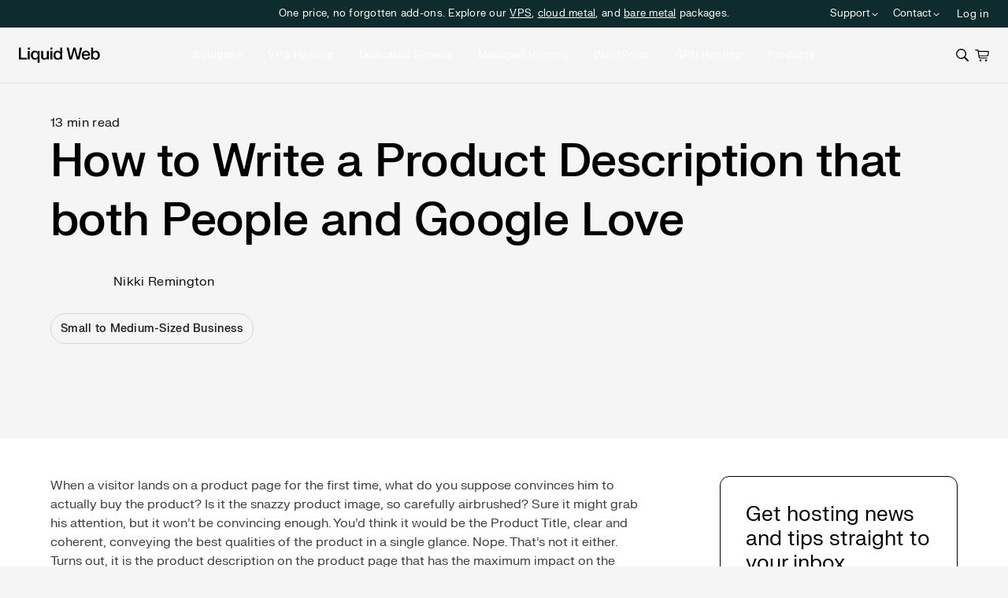

--- FILE ---
content_type: application/x-javascript
request_url: https://www.liquidweb.com/wp-content/themes/kadence-child-lw/dist/blocks/acf/hubspot-form/view.js?ver=3f9c24cebc8a61506b15
body_size: -450
content:
console.log("Hubspot Form Block Loaded");

--- FILE ---
content_type: application/javascript; charset=UTF-8
request_url: https://dev.visualwebsiteoptimizer.com/j.php?a=857247&u=https%3A%2F%2Fwww.liquidweb.com%2Fblog%2Fproduct-description%2F&vn=2.2&ph=1&p=web&st=2119.8199999998906&x=true
body_size: 14732
content:
(function(){function _vwo_err(e){function gE(e,a){return"https://dev.visualwebsiteoptimizer.com/ee.gif?a=857247&s=j.php&_cu="+encodeURIComponent(window.location.href)+"&e="+encodeURIComponent(e&&e.message&&e.message.substring(0,1e3)+"&vn=")+(e&&e.code?"&code="+e.code:"")+(e&&e.type?"&type="+e.type:"")+(e&&e.status?"&status="+e.status:"")+(a||"")}var vwo_e=gE(e);try{typeof navigator.sendBeacon==="function"?navigator.sendBeacon(vwo_e):(new Image).src=vwo_e}catch(err){}}try{var extE=0,prevMode=false;window._VWO_Jphp_StartTime = (window.performance && typeof window.performance.now === 'function' ? window.performance.now() : new Date().getTime());;;(function(){window._VWO=window._VWO||{};var aC=window._vwo_code;if(typeof aC==='undefined'){window._vwo_mt='dupCode';return;}if(window._VWO.sCL){window._vwo_mt='dupCode';window._VWO.sCDD=true;try{if(aC){clearTimeout(window._vwo_settings_timer);var h=document.querySelectorAll('#_vis_opt_path_hides');var x=h[h.length>1?1:0];x&&x.remove();}}catch(e){}return;}window._VWO.sCL=true;;window._vwo_mt="live";var localPreviewObject={};var previewKey="_vis_preview_"+857247;var wL=window.location;;try{localPreviewObject[previewKey]=window.localStorage.getItem(previewKey);JSON.parse(localPreviewObject[previewKey])}catch(e){localPreviewObject[previewKey]=""}try{window._vwo_tm="";var getMode=function(e){var n;if(window.name.indexOf(e)>-1){n=window.name}else{n=wL.search.match("_vwo_m=([^&]*)");n=n&&atob(decodeURIComponent(n[1]))}return n&&JSON.parse(n)};var ccMode=getMode("_vwo_cc");if(window.name.indexOf("_vis_heatmap")>-1||window.name.indexOf("_vis_editor")>-1||ccMode||window.name.indexOf("_vis_preview")>-1){try{if(ccMode){window._vwo_mt=decodeURIComponent(wL.search.match("_vwo_m=([^&]*)")[1])}else if(window.name&&JSON.parse(window.name)){window._vwo_mt=window.name}}catch(e){if(window._vwo_tm)window._vwo_mt=window._vwo_tm}}else if(window._vwo_tm.length){window._vwo_mt=window._vwo_tm}else if(location.href.indexOf("_vis_opt_preview_combination")!==-1&&location.href.indexOf("_vis_test_id")!==-1){window._vwo_mt="sharedPreview"}else if(localPreviewObject[previewKey]){window._vwo_mt=JSON.stringify(localPreviewObject)}if(window._vwo_mt!=="live"){;if(typeof extE!=="undefined"){extE=1}if(!getMode("_vwo_cc")){(function(){var cParam='';try{if(window.VWO&&window.VWO.appliedCampaigns){var campaigns=window.VWO.appliedCampaigns;for(var cId in campaigns){if(campaigns.hasOwnProperty(cId)){var v=campaigns[cId].v;if(cId&&v){cParam='&c='+cId+'-'+v+'-1';break;}}}}}catch(e){}var prevMode=false;_vwo_code.load('https://dev.visualwebsiteoptimizer.com/j.php?mode='+encodeURIComponent(window._vwo_mt)+'&a=857247&f=1&u='+encodeURIComponent(window._vis_opt_url||document.URL)+'&eventArch=true'+'&x=true'+cParam,{sL:window._vwo_code.sL});if(window._vwo_code.sL){prevMode=true;}})();}else{(function(){window._vwo_code&&window._vwo_code.finish();_vwo_ccc={u:"/j.php?a=857247&u=https%3A%2F%2Fwww.liquidweb.com%2Fblog%2Fproduct-description%2F&vn=2.2&ph=1&p=web&st=2119.8199999998906&x=true"};var s=document.createElement("script");s.src="https://app.vwo.com/visitor-behavior-analysis/dist/codechecker/cc.min.js?r="+Math.random();document.head.appendChild(s)})()}}}catch(e){var vwo_e=new Image;vwo_e.src="https://dev.visualwebsiteoptimizer.com/ee.gif?s=mode_det&e="+encodeURIComponent(e&&e.stack&&e.stack.substring(0,1e3)+"&vn=");aC&&window._vwo_code.finish()}})();
;;window._vwo_cookieDomain="liquidweb.com";;;;_vwo_surveyAssetsBaseUrl="https://cdn.visualwebsiteoptimizer.com/";;if(prevMode){return}if(window._vwo_mt === "live"){window.VWO=window.VWO||[];window._vwo_acc_id=857247;window.VWO._=window.VWO._||{};;;window.VWO.visUuid="D36258B052894234FCB7B5BF8C9A2BA59|6dd65d1e2a397f090a6fd056ecce9810";
;_vwo_code.sT=_vwo_code.finished();(function(c,a,e,d,b,z,g,sT){if(window.VWO._&&window.VWO._.isBot)return;const cookiePrefix=window._vwoCc&&window._vwoCc.cookiePrefix||"";const useLocalStorage=sT==="ls";const cookieName=cookiePrefix+"_vwo_uuid_v2";const escapedCookieName=cookieName.replace(/([.*+?^${}()|[\]\\])/g,"\\$1");const cookieDomain=g;function getValue(){if(useLocalStorage){return localStorage.getItem(cookieName)}else{const regex=new RegExp("(^|;\\s*)"+escapedCookieName+"=([^;]*)");const match=e.cookie.match(regex);return match?decodeURIComponent(match[2]):null}}function setValue(value,days){if(useLocalStorage){localStorage.setItem(cookieName,value)}else{e.cookie=cookieName+"="+value+"; expires="+new Date(864e5*days+ +new Date).toGMTString()+"; domain="+cookieDomain+"; path=/"}}let existingValue=null;if(sT){const cookieRegex=new RegExp("(^|;\\s*)"+escapedCookieName+"=([^;]*)");const cookieMatch=e.cookie.match(cookieRegex);const cookieValue=cookieMatch?decodeURIComponent(cookieMatch[2]):null;const lsValue=localStorage.getItem(cookieName);if(useLocalStorage){if(lsValue){existingValue=lsValue;if(cookieValue){e.cookie=cookieName+"=; expires=Thu, 01 Jan 1970 00:00:01 GMT; domain="+cookieDomain+"; path=/"}}else if(cookieValue){localStorage.setItem(cookieName,cookieValue);e.cookie=cookieName+"=; expires=Thu, 01 Jan 1970 00:00:01 GMT; domain="+cookieDomain+"; path=/";existingValue=cookieValue}}else{if(cookieValue){existingValue=cookieValue;if(lsValue){localStorage.removeItem(cookieName)}}else if(lsValue){e.cookie=cookieName+"="+lsValue+"; expires="+new Date(864e5*366+ +new Date).toGMTString()+"; domain="+cookieDomain+"; path=/";localStorage.removeItem(cookieName);existingValue=lsValue}}a=existingValue||a}else{const regex=new RegExp("(^|;\\s*)"+escapedCookieName+"=([^;]*)");const match=e.cookie.match(regex);a=match?decodeURIComponent(match[2]):a}-1==e.cookie.indexOf("_vis_opt_out")&&-1==d.location.href.indexOf("vwo_opt_out=1")&&(window.VWO.visUuid=a),a=a.split("|"),b=new Image,g=window._vis_opt_domain||c||d.location.hostname.replace(/^www\./,""),b.src="https://dev.visualwebsiteoptimizer.com/v.gif?cd="+(window._vis_opt_cookieDays||0)+"&a=857247&d="+encodeURIComponent(d.location.hostname.replace(/^www\./,"") || c)+"&u="+a[0]+"&h="+a[1]+"&t="+z,d.vwo_iehack_queue=[b],setValue(a.join("|"),366)})("liquidweb.com",window.VWO.visUuid,document,window,0,_vwo_code.sT,"liquidweb.com","false"||null);
;clearTimeout(window._vwo_settings_timer);window._vwo_settings_timer=null;;;;;var vwoCode=window._vwo_code;if(vwoCode.filterConfig&&vwoCode.filterConfig.filterTime==="balanced"){vwoCode.removeLoaderAndOverlay()}var vwo_CIF=false;var UAP=false;;;var _vwo_style=document.getElementById('_vis_opt_path_hides'),_vwo_css=(vwoCode.hide_element_style?vwoCode.hide_element_style():'{opacity:0 !important;filter:alpha(opacity=0) !important;background:none !important;transition:none !important;}')+':root {--vwo-el-opacity:0 !important;--vwo-el-filter:alpha(opacity=0) !important;--vwo-el-bg:none !important;--vwo-el-ts:none !important;}',_vwo_text="" + _vwo_css;if (_vwo_style) { var e = _vwo_style.classList.contains("_vis_hide_layer") && _vwo_style; if (UAP && !UAP() && vwo_CIF && !vwo_CIF()) { e ? e.parentNode.removeChild(e) : _vwo_style.parentNode.removeChild(_vwo_style) } else { if (e) { var t = _vwo_style = document.createElement("style"), o = document.getElementsByTagName("head")[0], s = document.querySelector("#vwoCode"); t.setAttribute("id", "_vis_opt_path_hides"), s && t.setAttribute("nonce", s.nonce), t.setAttribute("type", "text/css"), o.appendChild(t) } if (_vwo_style.styleSheet) _vwo_style.styleSheet.cssText = _vwo_text; else { var l = document.createTextNode(_vwo_text); _vwo_style.appendChild(l) } e ? e.parentNode.removeChild(e) : _vwo_style.removeChild(_vwo_style.childNodes[0])}};window.VWO.ssMeta = { enabled: 0, noSS: 0 };;;VWO._=VWO._||{};window._vwo_clicks=false;VWO._.allSettings=(function(){return{dataStore:{campaigns:{80:{"triggers":[10558897],"sections":{"1":{"triggers":[],"path":"","variations":[]}},"ep":1736781724000,"clickmap":0,"mt":{"23":"11275630"},"multiple_domains":0,"ibe":1,"exclude_url":"","status":"RUNNING","urlRegex":"^https\\:\\\/\\\/liquidweb\\.com\\\/.*$","ss":null,"type":"TRACK","stag":0,"pc_traffic":100,"id":80,"metrics":[{"metricId":0,"id":23,"type":"g"}],"goals":{"23":{"urlRegex":"^https\\:\\\/\\\/liquidweb\\.com\\\/vps\\-hosting\\\/cloud\\-vps\\\/?(?:[\\?#].*)?$","type":"SEPARATE_PAGE","pUrl":"","pExcludeUrl":"","excludeUrl":"","mca":false}},"manual":false,"segment_code":"true","combs":{"1":1},"name":"Managed Metal Page","version":1,"comb_n":{"1":"Website"},"globalCode":[]}, 87:{"triggers":[10559611],"sections":{"1":{"triggers":[],"path":"","variations":[]}},"ep":1736782867000,"clickmap":0,"mt":{"28":"13949733"},"multiple_domains":0,"ibe":1,"exclude_url":"","status":"RUNNING","urlRegex":"^https\\:\\\/\\\/liquidweb\\.com.*$","ss":null,"type":"TRACK","stag":0,"pc_traffic":100,"id":87,"metrics":[{"metricId":0,"id":28,"type":"g"}],"goals":{"28":{"urlRegex":"^https\\:\\\/\\\/liquidweb\\.com\\\/cloud\\-hosting\\\/dedicated\\-cloud\\-server\\\/?(?:[\\?#].*)?$","type":"SEPARATE_PAGE","pUrl":"","pExcludeUrl":"","excludeUrl":"","mca":false}},"manual":false,"segment_code":"true","combs":{"1":1},"name":"Cloud Metal Page","version":1,"comb_n":{"1":"Website"},"globalCode":[]}, 89:{"triggers":[10559662],"sections":{"1":{"triggers":[],"path":"","variations":[]}},"ep":1736782950000,"clickmap":0,"mt":{"30":"13949718"},"multiple_domains":0,"ibe":1,"exclude_url":"","status":"RUNNING","urlRegex":"^https\\:\\\/\\\/liquidweb\\.com.*$","ss":null,"type":"TRACK","stag":0,"pc_traffic":100,"id":89,"metrics":[{"metricId":0,"id":30,"type":"g"}],"goals":{"30":{"urlRegex":"^https\\:\\\/\\\/liquidweb\\.com\\\/cloud\\-hosting\\\/managed\\-cloud\\\/?(?:[\\?#].*)?$","type":"SEPARATE_PAGE","pUrl":"","pExcludeUrl":"","excludeUrl":"","mca":false}},"manual":false,"segment_code":"true","combs":{"1":1},"name":"Managed Cloud Page","version":1,"comb_n":{"1":"Website"},"globalCode":[]}, 168:{"triggers":[16077478],"sections":{"1":{"triggers":[],"path":"","variations":[]}},"ep":1752231817000,"clickmap":0,"cEV":1,"mt":{"1":"16077480"},"multiple_domains":0,"ibe":1,"exclude_url":"","status":"RUNNING","urlRegex":".*","ss":null,"type":"INSIGHTS_METRIC","stag":0,"pc_traffic":100,"id":168,"metrics":[{"metricId":1608158,"id":1,"type":"m"}],"goals":{"1":{"revenueProp":"revenue","type":"REVENUE_TRACKING","identifier":"vwo_dom_click","mca":true,"url":["chat-action"]}},"manual":false,"segment_code":"true","combs":[],"name":"Chat Engagement – Pricing + Hosting Report-Event Total","version":2,"comb_n":[],"globalCode":[]}, 167:{"triggers":[16067974],"sections":{"1":{"triggers":[],"path":"","variations":[]}},"ep":1752211789000,"clickmap":0,"cEV":1,"mt":{"1":"16067977"},"multiple_domains":0,"ibe":1,"exclude_url":"","status":"RUNNING","urlRegex":".*","ss":null,"type":"INSIGHTS_METRIC","stag":0,"pc_traffic":100,"id":167,"metrics":[{"metricId":1606795,"id":1,"type":"m"}],"goals":{"1":{"identifier":"vwo_dom_click","mca":false,"type":"CUSTOM_GOAL","url":["chat-action"]}},"manual":false,"segment_code":"true","combs":[],"name":"Chat Engagement – Pricing + Hosting Report","version":2,"comb_n":[],"globalCode":[]}, 38:{"funnel":[{"triggers":["9425151"],"isSpaRevertFeatureEnabled":true,"sections":{"1":{"path":"","variations":[]}},"ep":1731348887000,"clickmap":0,"multiple_domains":0,"ibe":1,"exclude_url":"","status":"RUNNING","urlRegex":".*","ss":null,"type":"FUNNEL","pc_traffic":100,"id":43,"v":13,"goals":[{"id":1,"type":"SEPARATE_PAGE"},{"id":2,"type":"ON_PAGE"},{"id":3,"type":"ON_PAGE"},{"id":5,"type":"ON_PAGE"}],"manual":false,"segment_code":"true","combs":{"1":1},"name":"Bare Metal","version":1,"comb_n":{"1":"Website"},"globalCode":[]}],"sections":{"1":{"triggers":[],"path":"","variations":[]}},"ep":1731341797000,"clickmap":0,"mt":{"1":"11866114"},"multiple_domains":0,"ibe":1,"exclude_url":"","status":"RUNNING","urlRegex":"^https\\:\\\/\\\/liquidweb\\.com.*$","ss":null,"type":"TRACK","triggers":[9422700],"stag":0,"pc_traffic":100,"id":38,"metrics":[{"metricId":0,"id":1,"type":"g"}],"goals":{"1":{"urlRegex":"^https\\:\\\/\\\/liquidweb\\.com\\\/dedicated\\-server\\-hosting\\\/bare\\-metal\\\/?(?:[\\?#].*)?$","type":"SEPARATE_PAGE","pUrl":"","pExcludeUrl":"","excludeUrl":"","mca":false}},"manual":false,"segment_code":"true","combs":{"1":1},"name":"Bare Metal Page","version":1,"comb_n":{"1":"Website"},"globalCode":[]}, 147:{"funnel":[{"triggers":["9425151"],"isSpaRevertFeatureEnabled":true,"sections":{"1":{"path":"","variations":[]}},"ep":1746726003000,"clickmap":0,"multiple_domains":0,"ibe":1,"exclude_url":"","status":"RUNNING","urlRegex":".*","ss":null,"type":"FUNNEL","pc_traffic":100,"id":151,"v":2,"goals":[{"id":46,"type":"SEPARATE_PAGE"},{"id":47,"type":"ON_PAGE"},{"id":48,"type":"ON_PAGE"},{"id":49,"type":"ON_PAGE"}],"manual":false,"segment_code":"true","combs":{"1":1},"name":"Dedicated Hosting","version":1,"comb_n":{"1":"Website"},"globalCode":[]}],"sections":{"1":{"triggers":[],"path":"","variations":[]}},"ep":1746725694000,"clickmap":0,"mt":{"46":"13950828"},"multiple_domains":0,"ibe":1,"exclude_url":"","status":"RUNNING","urlRegex":"^https\\:\\\/\\\/liquidweb\\.com\\\/.*$","ss":null,"type":"TRACK","triggers":[13949676],"stag":0,"pc_traffic":100,"id":147,"metrics":[{"metricId":0,"id":46,"type":"g"}],"goals":{"46":{"urlRegex":"^https\\:\\\/\\\/liquidweb\\.com\\\/dedicated\\-server\\-hosting\\\/?(?:[\\?#].*)?$","type":"SEPARATE_PAGE","pUrl":"","pExcludeUrl":"","excludeUrl":"","mca":false}},"manual":false,"segment_code":"true","combs":{"1":1},"name":"Dedicated Page","version":1,"comb_n":{"1":"Website"},"globalCode":[]}, 44:{"funnel":[{"triggers":["9425151"],"isSpaRevertFeatureEnabled":true,"sections":{"1":{"path":"","variations":[]}},"ep":1731350059000,"clickmap":0,"multiple_domains":0,"ibe":1,"exclude_url":"","status":"RUNNING","urlRegex":".*","ss":null,"type":"FUNNEL","pc_traffic":100,"id":48,"v":9,"goals":[{"id":6,"type":"SEPARATE_PAGE"},{"id":7,"type":"ON_PAGE"},{"id":8,"type":"ON_PAGE"},{"id":9,"type":"ON_PAGE"}],"manual":false,"segment_code":"true","combs":{"1":1},"name":"GPU","version":1,"comb_n":{"1":"Website"},"globalCode":[]}],"sections":{"1":{"triggers":[],"path":"","variations":[]}},"ep":1731349628000,"clickmap":0,"mt":{"6":"11866099"},"multiple_domains":0,"ibe":1,"exclude_url":"","status":"RUNNING","urlRegex":"^https\\:\\\/\\\/liquidweb\\.com.*$","ss":null,"type":"TRACK","triggers":[9425421],"stag":0,"pc_traffic":100,"id":44,"metrics":[{"metricId":0,"id":6,"type":"g"}],"goals":{"6":{"urlRegex":"^https\\:\\\/\\\/liquidweb\\.com\\\/gpu\\-hosting\\\/?(?:[\\?#].*)?$","type":"SEPARATE_PAGE","pUrl":"","pExcludeUrl":"","excludeUrl":"","mca":false}},"manual":false,"segment_code":"true","combs":{"1":1},"name":"GPU Page","version":1,"comb_n":{"1":"Website"},"globalCode":[]}, 118:{"funnel":[{"triggers":["9425151"],"isSpaRevertFeatureEnabled":true,"sections":{"1":{"path":"","variations":[]}},"ep":1736782125000,"clickmap":0,"multiple_domains":0,"ibe":1,"exclude_url":"","status":"RUNNING","urlRegex":".*","ss":null,"type":"FUNNEL","pc_traffic":100,"id":85,"v":6,"goals":[{"id":40,"type":"SEPARATE_PAGE"},{"id":24,"type":"ON_PAGE"},{"id":38,"type":"ON_PAGE"},{"id":39,"type":"ON_PAGE"},{"id":35,"type":"ON_PAGE"}],"manual":false,"segment_code":"true","combs":{"1":1},"name":"Managed Metal Funnel","version":1,"comb_n":{"1":"Website"},"globalCode":[]}],"sections":{"1":{"triggers":[],"path":"","variations":[]}},"ep":1738975479000,"clickmap":0,"mt":{"40":"11866066"},"multiple_domains":0,"ibe":1,"exclude_url":"","status":"RUNNING","urlRegex":"^https\\:\\\/\\\/liquidweb\\.com.*$","ss":null,"type":"TRACK","triggers":[11275645],"stag":0,"pc_traffic":100,"id":118,"metrics":[{"metricId":0,"id":40,"type":"g"}],"goals":{"40":{"urlRegex":"^https\\:\\\/\\\/liquidweb\\.com\\\/dedicated\\-server\\-hosting\\\/managed\\-servers\\\/?(?:[\\?#].*)?$","type":"SEPARATE_PAGE","pUrl":"","pExcludeUrl":"","excludeUrl":"","mca":false}},"manual":false,"segment_code":"true","combs":{"1":1},"name":"Managed Metal Page (Cloned)","version":1,"comb_n":{"1":"Website"},"globalCode":[]}, 8:{"triggers":[7737128],"globalCode":[],"ep":1721180239000,"clickmap":0,"mt":[],"multiple_domains":0,"aK":1,"wl":"","exclude_url":"","stag":0,"goals":{"1":{"urlRegex":"^.*$","excludeUrl":"","pUrl":"^.*$","type":"ENGAGEMENT","mca":false}},"status":"RUNNING","urlRegex":"^.*$","ss":null,"type":"ANALYZE_RECORDING","metrics":[],"main":true,"pc_traffic":100,"id":8,"version":2,"combs":{"1":1},"manual":false,"sections":{"1":{"triggers":[],"path":"","variations":{"1":[]}}},"ibe":1,"name":"Recording","segment_code":"true","comb_n":{"1":"website"},"bl":""}, 7:{"triggers":[7737131],"globalCode":[],"ep":1721180184000,"clickmap":0,"mt":[],"multiple_domains":0,"ibe":1,"exclude_url":"","status":"RUNNING","urlRegex":"^.*$","ss":null,"type":"ANALYZE_HEATMAP","stag":0,"main":true,"pc_traffic":100,"id":7,"metrics":[],"goals":{"1":{"urlRegex":"^.*$","excludeUrl":"","pUrl":"^.*$","type":"ENGAGEMENT","mca":false}},"manual":false,"version":2,"combs":{"1":1},"name":"Heatmap","sections":{"1":{"variation_names":{"1":"website"},"triggers":[],"path":"","variations":{"1":[]}}},"comb_n":{"1":"website"},"segment_code":"true"}, 64:{"funnel":[{"triggers":["9425151"],"isSpaRevertFeatureEnabled":true,"sections":{"1":{"path":"","variations":[]}},"ep":1733957880000,"clickmap":0,"multiple_domains":0,"ibe":1,"exclude_url":"","status":"RUNNING","urlRegex":".*","ss":null,"type":"FUNNEL","pc_traffic":100,"id":70,"v":9,"goals":[{"id":15,"type":"SEPARATE_PAGE"},{"id":42,"type":"ON_PAGE"},{"id":43,"type":"ON_PAGE"},{"id":20,"type":"ON_PAGE"}],"manual":false,"segment_code":"true","combs":{"1":1},"name":"VPS Hosting","version":1,"comb_n":{"1":"Website"},"globalCode":[]}],"sections":{"1":{"triggers":[],"path":"","variations":[]}},"ep":1733957090000,"clickmap":0,"mt":{"15":"11866084"},"multiple_domains":0,"ibe":1,"exclude_url":"","status":"RUNNING","urlRegex":"^https\\:\\\/\\\/liquidweb\\.com.*$","ss":null,"type":"TRACK","triggers":[10047976],"stag":0,"pc_traffic":100,"id":64,"metrics":[{"metricId":0,"id":15,"type":"g"}],"goals":{"15":{"urlRegex":"^https\\:\\\/\\\/liquidweb\\.com\\\/vps\\-hosting\\\/?(?:[\\?#].*)?$","type":"SEPARATE_PAGE","pUrl":"","pExcludeUrl":"","excludeUrl":"","mca":false}},"manual":false,"segment_code":"true","combs":{"1":1},"name":"VPS Page","version":1,"comb_n":{"1":"Website"},"globalCode":[]}, 207:{"varSegAllowed":false,"triggers":["21668986"],"sections":{"1":{"triggers":[],"path":"","variationsRegex":{"1":"^https\\:\\\/\\\/liquidweb\\.com\\\/lp\\\/offers\\\/paid\\-dedicated\\-server\\-hosting\\-p2\\\/?(?:[\\?#].*)?$","2":"^https\\:\\\/\\\/liquidweb\\.com\\\/lp\\\/offers\\\/paid\\-dedicated\\-server\\-hosting\\-p2\\\/?(?:[\\?#].*)?$"},"segment":{"1":1,"2":1},"urlModes":{"1":1,"2":1},"variations":{"1":"https:\/\/www.liquidweb.com\/lp\/offers\/paid-dedicated-server-hosting-p2\/","2":"https:\/\/www.liquidweb.com\/lp\/offers\/paid-dedicated-server-hosting-p2\/"},"variation_names":{"1":"Control","2":"Variation-1"}}},"ep":1767907642000,"clickmap":1,"cEV":1,"mt":{"5":"11272162","1":"9188373","2":"6805153","3":"20913292","4":"11268274"},"multiple_domains":0,"ibe":1,"exclude_url":"","ps":true,"sV":1,"status":"RUNNING","urlRegex":"^https\\:\\\/\\\/liquidweb\\.com\\\/lp\\\/offers\\\/paid\\-dedicated\\-server\\-hosting\\-p2(?:(\\?[^#]*))?(?:(#.*))?$","ss":null,"type":"SPLIT_URL","metrics":[{"metricId":1037742,"id":1,"type":"m"},{"metricId":787435,"id":2,"type":"m"},{"metricId":1564283,"id":3,"type":"m"},{"metricId":1240171,"id":4,"type":"m"},{"metricId":1240378,"id":5,"type":"m"}],"stag":1,"pc_traffic":100,"id":207,"pgre":true,"goals":{"5":{"identifier":"vwo_bounce","type":"CUSTOM_GOAL","mca":false},"1":{"identifier":"vwo_dom_click","mca":false,"type":"CUSTOM_GOAL","url":"Place your order"},"2":{"identifier":"vwo_pageView","type":"CUSTOM_GOAL","mca":false},"3":{"identifier":"gtm.Miaw_chat_sales","type":"CUSTOM_GOAL","mca":false},"4":{"identifier":"vwo_engagement","type":"CUSTOM_GOAL","mca":false}},"manual":false,"segment_code":"true","combs":{"1":1,"2":0},"name":"Paid Dedi Velocity - Variant V2","version":4,"comb_n":{"1":"Control","2":"Variation-1"},"globalCode":[]}, 215:{"varSegAllowed":false,"triggers":["21907729"],"sections":{"1":{"triggers":[],"path":"","variationsRegex":{"1":"^https\\:\\\/\\\/liquidweb\\.com\\\/lp\\\/offers\\\/vps\\-hosting\\\/?(?:[\\?#].*)?$","2":"^https\\:\\\/\\\/liquidweb\\.com\\\/lp\\\/offers\\\/vps\\-hosting\\\/?(?:[\\?#].*)?$"},"segment":{"1":1,"2":1},"urlModes":{"1":1,"2":1},"variations":{"1":"https:\/\/www.liquidweb.com\/lp\/offers\/vps-hosting\/","2":"https:\/\/www.liquidweb.com\/lp\/offers\/vps-hosting\/"},"variation_names":{"1":"Control","2":"Variation-1"}}},"ep":1768587916000,"clickmap":1,"cEV":1,"mt":{"5":"11272162","1":"9188373","2":"6805153","3":"20913292","4":"11268274"},"multiple_domains":0,"ibe":1,"exclude_url":"","ps":true,"sV":1,"status":"RUNNING","urlRegex":"^https\\:\\\/\\\/liquidweb\\.com\\\/lp\\\/offers\\\/vps\\-hosting(?:(\\?[^#]*))?(?:(#.*))?$","ss":null,"type":"SPLIT_URL","metrics":[{"metricId":1037742,"id":1,"type":"m"},{"metricId":787435,"id":2,"type":"m"},{"metricId":1564283,"id":3,"type":"m"},{"metricId":1240171,"id":4,"type":"m"},{"metricId":1240378,"id":5,"type":"m"}],"stag":1,"pc_traffic":100,"id":215,"pgre":true,"goals":{"5":{"identifier":"vwo_bounce","type":"CUSTOM_GOAL","mca":false},"1":{"identifier":"vwo_dom_click","mca":false,"type":"CUSTOM_GOAL","url":"Place your order"},"2":{"identifier":"vwo_pageView","type":"CUSTOM_GOAL","mca":false},"3":{"identifier":"gtm.Miaw_chat_sales","type":"CUSTOM_GOAL","mca":false},"4":{"identifier":"vwo_engagement","type":"CUSTOM_GOAL","mca":false}},"manual":false,"segment_code":"true","combs":{"1":1,"2":0},"name":"Paid VPS Velocity - Control","version":4,"comb_n":{"1":"Control","2":"Variation-1"},"globalCode":[]}, 102:{"varSegAllowed":false,"triggers":[10976440],"globalCode":{"pre":"GL_857247_102_pre","post":"GL_857247_102_post"},"ep":1738007628000,"clickmap":1,"mt":{"1":"10976443"},"multiple_domains":0,"ibe":1,"metrics":[{"metricId":0,"id":1,"type":"g"}],"exclude_url":"","ps":true,"pg_config":["1901185"],"status":"RUNNING","urlRegex":"","ss":{"csa":0},"type":"VISUAL_AB","pgre":true,"stag":0,"pc_traffic":100,"id":102,"goals":{"1":{"identifier":null,"type":"CUSTOM_GOAL","mca":false}},"version":4,"manual":false,"combs":{"1":0,"2":1},"muts":{"post":{"enabled":true,"refresh":true}},"name":"Email: Speed Gated Asset","sections":{"1":{"triggers":[],"path":"","globalWidgetSnippetIds":{"1":[],"2":[]},"segment":{"1":1,"2":1},"variations":{"1":[],"2":[{"tag":"C_857247_102_1_2_0","xpath":".kt-adv-heading354592_9a2ff4-1e","rtag":"R_857247_102_1_2_0"},{"tag":"C_857247_102_1_2_1","xpath":".kt-adv-heading354592_ac0f00-c2","rtag":"R_857247_102_1_2_1"},{"tag":"C_857247_102_1_2_2","xpath":".kt-adv-heading354592_90db4b-d6","rtag":"R_857247_102_1_2_2"}]},"variation_names":{"1":"Control","2":"Variant---Base"}}},"comb_n":{"1":"Control","2":"Variant---Base"},"segment_code":"((_vwo_s().f_in(_vwo_s().qP('utm_campaign'),'012825sitespeedgatedcontent') && _vwo_s().f_in(_vwo_s().qP('utm_medium'),'email')))"}, 208:{"varSegAllowed":false,"triggers":["21668863"],"sections":{"1":{"triggers":[],"path":"","variationsRegex":{"1":"^https\\:\\\/\\\/liquidweb\\.com\\\/lp\\\/offers\\\/paid\\-dedicated\\-server\\-hosting\\\/?(?:[\\?#].*)?$","2":"^https\\:\\\/\\\/liquidweb\\.com\\\/lp\\\/offers\\\/paid\\-dedicated\\-server\\-hosting\\\/?(?:[\\?#].*)?$"},"segment":{"1":1,"2":1},"urlModes":{"1":1,"2":1},"variations":{"1":"https:\/\/www.liquidweb.com\/lp\/offers\/paid-dedicated-server-hosting\/","2":"https:\/\/www.liquidweb.com\/lp\/offers\/paid-dedicated-server-hosting\/"},"variation_names":{"1":"Control","2":"Variation-1"}}},"ep":1767907652000,"clickmap":1,"cEV":1,"mt":{"5":"11272162","1":"9188373","2":"6805153","3":"20913292","4":"11268274"},"multiple_domains":0,"ibe":1,"exclude_url":"","ps":true,"sV":1,"status":"RUNNING","urlRegex":"^https\\:\\\/\\\/liquidweb\\.com\\\/lp\\\/offers\\\/paid\\-dedicated\\-server\\-hosting(?:(\\?[^#]*))?(?:(#.*))?$","ss":null,"type":"SPLIT_URL","metrics":[{"metricId":1037742,"id":1,"type":"m"},{"metricId":787435,"id":2,"type":"m"},{"metricId":1564283,"id":3,"type":"m"},{"metricId":1240171,"id":4,"type":"m"},{"metricId":1240378,"id":5,"type":"m"}],"stag":1,"pc_traffic":100,"id":208,"pgre":true,"goals":{"5":{"identifier":"vwo_bounce","type":"CUSTOM_GOAL","mca":false},"1":{"identifier":"vwo_dom_click","mca":false,"type":"CUSTOM_GOAL","url":"Place your order"},"2":{"identifier":"vwo_pageView","type":"CUSTOM_GOAL","mca":false},"3":{"identifier":"gtm.Miaw_chat_sales","type":"CUSTOM_GOAL","mca":false},"4":{"identifier":"vwo_engagement","type":"CUSTOM_GOAL","mca":false}},"manual":false,"segment_code":"true","combs":{"1":1,"2":0},"name":"Paid Dedi Velocity - Control V2","version":4,"comb_n":{"1":"Control","2":"Variation-1"},"globalCode":[]}, 213:{"varSegAllowed":false,"triggers":["21802903"],"sections":{"1":{"triggers":[],"path":"","variationsRegex":{"1":"^https\\:\\\/\\\/liquidweb\\.com\\\/lp\\\/dedicated\\-plans\\\/?(?:[\\?#].*)?$","2":"^https\\:\\\/\\\/liquidweb\\.com\\\/lp\\\/dedicated\\-plans\\-2\\\/?(?:[\\?#].*)?$"},"segment":{"1":1,"2":1},"urlModes":{"1":1,"2":1},"variations":{"1":"https:\/\/www.liquidweb.com\/lp\/dedicated-plans\/","2":"https:\/\/www.liquidweb.com\/lp\/dedicated-plans-2\/"},"variation_names":{"1":"Control","2":"Variation-1"}}},"ep":1768323892000,"clickmap":1,"cEV":1,"mt":{"5":"11268271","1":"9188373","2":"6805153","3":"21802906","4":"11268274"},"multiple_domains":0,"ibe":1,"exclude_url":"","ps":true,"sV":1,"status":"RUNNING","urlRegex":"^https\\:\\\/\\\/liquidweb\\.com\\\/lp\\\/dedicated\\-plans(?:(\\?[^#]*))?(?:(#.*))?$","ss":null,"type":"SPLIT_URL","metrics":[{"metricId":1037742,"id":1,"type":"m"},{"metricId":787435,"id":2,"type":"m"},{"metricId":0,"id":3,"type":"g"},{"metricId":1240171,"id":4,"type":"m"},{"metricId":1240165,"id":5,"type":"m"}],"stag":1,"pc_traffic":100,"id":213,"pgre":true,"goals":{"5":{"identifier":"vwo_bounce","type":"CUSTOM_GOAL","mca":false},"1":{"identifier":"vwo_dom_click","mca":false,"type":"CUSTOM_GOAL","url":"Place your order"},"2":{"identifier":"vwo_pageView","type":"CUSTOM_GOAL","mca":false},"3":{"identifier":"vwo_dom_click","mca":false,"type":"CUSTOM_GOAL","url":"Buy now"},"4":{"identifier":"vwo_engagement","type":"CUSTOM_GOAL","mca":false}},"manual":false,"segment_code":"true","combs":{"1":0.5,"2":0.5},"name":"Affiliate Dedi Velocity","version":4,"comb_n":{"1":"Control","2":"Variation-1"},"globalCode":[]}, 214:{"varSegAllowed":false,"triggers":["21802894"],"sections":{"1":{"triggers":[],"path":"","variationsRegex":{"1":"^https\\:\\\/\\\/liquidweb\\.com\\\/wordpress\\-hosting\\\/?(?:[\\?#].*)?$","2":"^https\\:\\\/\\\/liquidweb\\.com\\\/wordpress\\-hosting\\-1\\\/?(?:[\\?#].*)?$"},"segment":{"1":1,"2":1},"urlModes":{"1":1,"2":1},"variations":{"1":"https:\/\/www.liquidweb.com\/wordpress-hosting\/","2":"https:\/\/www.liquidweb.com\/wordpress-hosting-1\/"},"variation_names":{"1":"Control","2":"Variation-1"}}},"ep":1768324668000,"clickmap":1,"cEV":1,"mt":{"3":"11272162","2":"11268274","1":"21802897","4":"21802900"},"multiple_domains":0,"ibe":1,"exclude_url":"","ps":true,"sV":1,"status":"RUNNING","urlRegex":"^https\\:\\\/\\\/liquidweb\\.com\\\/wordpress\\-hosting(?:(\\?[^#]*))?(?:(#.*))?$","ss":null,"type":"SPLIT_URL","metrics":[{"metricId":0,"id":1,"type":"g"},{"metricId":1240171,"id":2,"type":"m"},{"metricId":1240378,"id":3,"type":"m"},{"metricId":0,"id":4,"type":"g"}],"stag":1,"pc_traffic":100,"id":214,"pgre":true,"goals":{"3":{"identifier":"vwo_bounce","type":"CUSTOM_GOAL","mca":false},"2":{"identifier":"vwo_engagement","type":"CUSTOM_GOAL","mca":false},"1":{"identifier":"vwo_dom_click","mca":false,"type":"CUSTOM_GOAL","url":"Buy now"},"4":{"identifier":"vwo_dom_click","type":"CUSTOM_GOAL","mca":false}},"manual":false,"segment_code":"true","combs":{"1":0.5,"2":0.5},"name":"WordPress Configurator & Hero","version":4,"comb_n":{"1":"Control","2":"Variation-1"},"globalCode":[]}, 216:{"varSegAllowed":false,"triggers":["21907702"],"sections":{"1":{"triggers":[],"path":"","variationsRegex":{"1":"^https\\:\\\/\\\/liquidweb\\.com\\\/lp\\\/offers\\\/vps\\-packages\\\/?(?:[\\?#].*)?$","2":"^https\\:\\\/\\\/liquidweb\\.com\\\/lp\\\/offers\\\/vps\\-packages\\\/?(?:[\\?#].*)?$"},"segment":{"1":1,"2":1},"urlModes":{"1":1,"2":1},"variations":{"1":"https:\/\/www.liquidweb.com\/lp\/offers\/vps-packages","2":"https:\/\/www.liquidweb.com\/lp\/offers\/vps-packages"},"variation_names":{"1":"Control","2":"Variation-1"}}},"ep":1768588073000,"clickmap":1,"cEV":1,"mt":{"5":"11272162","1":"9188373","2":"6805153","3":"20913292","4":"11268274"},"multiple_domains":0,"ibe":1,"exclude_url":"","ps":true,"sV":1,"status":"RUNNING","urlRegex":"^https\\:\\\/\\\/liquidweb\\.com\\\/lp\\\/offers\\\/vps\\-packages(?:(\\?[^#]*))?(?:(#.*))?$","ss":null,"type":"SPLIT_URL","metrics":[{"metricId":1037742,"id":1,"type":"m"},{"metricId":787435,"id":2,"type":"m"},{"metricId":1564283,"id":3,"type":"m"},{"metricId":1240171,"id":4,"type":"m"},{"metricId":1240378,"id":5,"type":"m"}],"stag":1,"pc_traffic":100,"id":216,"pgre":true,"goals":{"5":{"identifier":"vwo_bounce","type":"CUSTOM_GOAL","mca":false},"1":{"identifier":"vwo_dom_click","mca":false,"type":"CUSTOM_GOAL","url":"Place your order"},"2":{"identifier":"vwo_pageView","type":"CUSTOM_GOAL","mca":false},"3":{"identifier":"gtm.Miaw_chat_sales","type":"CUSTOM_GOAL","mca":false},"4":{"identifier":"vwo_engagement","type":"CUSTOM_GOAL","mca":false}},"manual":false,"segment_code":"true","combs":{"1":1,"2":0},"name":"Paid VPS Velocity - Variant","version":4,"comb_n":{"1":"Control","2":"Variation-1"},"globalCode":[]}},changeSets:{},plugins:{"PIICONFIG":false,"DACDNCONFIG":{"SPA":true,"AST":true,"FB":false,"CKLV":false,"CINSTJS":false,"SPAR":false,"eNC":false,"PRTHD":false,"aSM":false,"CSHS":false,"BSECJ":false,"DT":{"SEGMENTCODE":"function(){ return _vwo_s().f_e(_vwo_s().dt(),'mobile') };","DELAYAFTERTRIGGER":1000,"DEVICE":"mobile","TC":"function(){ return _vwo_t.cm('eO','js',VWO._.dtc.ctId); };"},"DNDOFST":1000,"UCP":false,"IAF":false,"CJ":false,"DONT_IOS":false,"CRECJS":false,"SST":false,"debugEvt":false,"DLRE":false,"RDBG":false,"SD":false,"jsConfig":{"ge":1,"ivocpa":false,"earc":1,"recData360Enabled":1,"vqe":false,"se":1,"ele":1,"iche":1,"ast":1,"m360":1,"histEnabled":1},"SCC":"{\"cache\":0}"},"LIBINFO":{"WORKER":{"HASH":"70faafffa0475802f5ee03ca5ff74179br"},"SURVEY_HTML":{"HASH":"9e434dd4255da1c47c8475dbe2dcce30br"},"TRACK":{"LIB_SUFFIX":"","HASH":"13868f8d526ad3d74df131c9d3ab264bbr"},"DEBUGGER_UI":{"HASH":"ac2f1194867fde41993ef74a1081ed6bbr"},"EVAD":{"LIB_SUFFIX":"","HASH":""},"HEATMAP_HELPER":{"HASH":"c5d6deded200bc44b99989eeb81688a4br"},"SURVEY":{"HASH":"b93ecc4fa61d6c9ca49cd4ee0de76dfdbr"},"SURVEY_DEBUG_EVENTS":{"HASH":"682dde5d690e298595e1832b5a7e739bbr"},"OPA":{"HASH":"47280cdd59145596dbd65a7c3edabdc2br","PATH":"\/4.0"}},"ACCTZ":"America\/Vancouver","UA":{"dt":"spider","br":"Other","de":"Other","os":"MacOS","ps":"desktop:false:Mac OS X:10.15.7:ClaudeBot:1:Spider"},"IP":"18.217.214.54","GEO":{"r":"OH","vn":"geoip2","rn":"Ohio","cn":"United States","cc":"US","conC":"NA","c":"Columbus","cEU":""}},vwoData:{"gC":[{"t":1,"c":[137,128],"et":1,"id":1}],"pR":[]},crossDomain:{},integrations:{},events:{"vwo_sessionSync":{},"vwo_screenViewed":{},"vwo_survey_questionAttempted":{},"vwo_dom_hover":{},"vwo_sdkUsageStats":{},"vwo_fmeSdkInit":{},"vwo_performance":{},"vwo_repeatedHovered":{},"vwo_repeatedScrolled":{},"vwo_tabOut":{},"vwo_tabIn":{},"vwo_mouseout":{},"vwo_surveyAttempted":{},"vwo_appCrashed":{},"vwo_quickBack":{},"vwo_pageRefreshed":{},"vwo_cursorThrashed":{},"vwo_errorOnPage":{},"vwo_surveyExtraData":{},"vwo_surveyQuestionDisplayed":{},"vwo_surveyQuestionAttempted":{},"vwo_surveyClosed":{},"vwo_pageUnload":{},"vwo_orientationChanged":{},"vwo_appTerminated":{},"vwo_appComesInForeground":{},"vwo_appGoesInBackground":{},"vwo_appLaunched":{},"vwo_networkChanged":{},"vwo_autoCapture":{},"vwo_zoom":{},"vwo_longPress":{},"vwo_fling":{},"gtm.file_download":{},"gtm.hubspot-form-success":{},"clickOnChat":{},"gtm.Miaw_chat_sales":{},"vwo_page_session_count":{},"vwo_rC":{},"vwo_vA":{},"vwo_survey_surveyCompleted":{},"vwo_survey_submit":{},"vwo_survey_reachedThankyou":{},"vwo_survey_questionShown":{},"vwo_survey_display":{},"vwo_survey_complete":{},"vwo_survey_close":{},"vwo_survey_attempt":{},"vwo_customConversion":{},"vwo_revenue":{},"vwo_customTrigger":{},"vwo_leaveIntent":{},"vwo_conversion":{},"vwo_timer":{"nS":["timeSpent"]},"vwo_newSessionCreated":{},"vwo_copy":{},"vwo_dom_scroll":{"nS":["pxBottom","bottom","top","pxTop"]},"vwo_surveyDisplayed":{},"vwo_pageView":{},"vwo_recommendation_block_shown":{},"vwo_variationShown":{},"vwo_goalVisit":{"nS":["expId"]},"vwo_debugLogs":{},"vwo_analyzeRecording":{},"vwo_dom_click":{"nS":["target.innerText","target"]},"vwo_analyzeForm":{},"vwo_trackGoalVisited":{},"vwo_log":{},"vwo_syncVisitorProp":{},"vwo_sdkDebug":{},"vwo_dom_submit":{},"vwo_surveyCompleted":{},"vwo_analyzeHeatmap":{},"vwo_surveyQuestionSubmitted":{},"vwo_selection":{},"gtm.purchase":{},"gtm.add_to_cart":{},"vwo_scroll":{},"vwo_doubleTap":{},"vwo_singleTap":{},"vwo_appNotResponding":{}},visitorProps:{"vwo_email":{},"vwo_domain":{}},uuid:"D36258B052894234FCB7B5BF8C9A2BA59",syV:{},syE:{},cSE:{},CIF:false,syncEvent:"sessionCreated",syncAttr:"sessionCreated"},sCIds:["207","215","208","213","214","216"],oCids:["80","87","89","168","167","38","147","44","118","8","7","64","102"],triggers:{"11866099":{"cnds":["o",{"id":1000,"event":"vwo_pageView","filters":[["page.url","urlReg","^https\\:\\\/\\\/liquidweb\\.com\\\/gpu\\-hosting\\\/?(?:[\\?#].*)?$"]]},{"id":1001,"event":"vwo_goalVisit","filters":[["page.url","urlReg","^https\\:\\\/\\\/liquidweb\\.com\\\/gpu\\-hosting\\\/?(?:[\\?#].*)?$"],["event.expId","eq",44]]}],"dslv":2},"13949676":{"cnds":["a",{"event":"vwo__activated","id":3,"filters":[["event.id","eq","147"]]},{"event":"vwo_notRedirecting","id":4,"filters":[]},{"event":"vwo_visibilityTriggered","id":5,"filters":[]},{"id":1000,"event":"vwo_pageView","filters":[]}],"dslv":2},"16077478":{"cnds":["a",{"event":"vwo__activated","id":3,"filters":[["event.id","eq","168"]]},{"event":"vwo_notRedirecting","id":4,"filters":[]},{"event":"vwo_visibilityTriggered","id":5,"filters":[]},{"id":1000,"event":"vwo_pageView","filters":[]}],"dslv":2},"7737131":{"cnds":["a",{"event":"vwo__activated","id":3,"filters":[["event.id","eq","7"]]},{"event":"vwo_notRedirecting","id":4,"filters":[]},{"event":"vwo_visibilityTriggered","id":5,"filters":[]},{"id":1000,"event":"vwo_pageView","filters":[]}],"dslv":2},"16077480":{"cnds":[{"id":1000,"event":"vwo_dom_click","filters":[["page.url","pgc","2532850"],["event.target","sel",".chat-action"]]}],"dslv":2},"21668863":{"cnds":["o",["a",{"id":500,"event":"vwo_pageView","filters":[["storage.cookies._vis_opt_exp_208_split","nbl"]]},{"id":504,"event":"vwo_pageView","filters":[["page.url","urlReg","^https\\:\\\/\\\/liquidweb\\.com\\\/lp\\\/offers\\\/paid\\-dedicated\\-server\\-hosting\\\/?(?:[\\?#].*)?$"]]}],["a",{"event":"vwo_visibilityTriggered","id":5,"filters":[]},{"id":1000,"event":"vwo_pageView","filters":[]}]],"dslv":2},"10559611":{"cnds":["a",{"event":"vwo__activated","id":3,"filters":[["event.id","eq","87"]]},{"event":"vwo_notRedirecting","id":4,"filters":[]},{"event":"vwo_visibilityTriggered","id":5,"filters":[]},{"id":1000,"event":"vwo_pageView","filters":[]}],"dslv":2},"13949733":{"cnds":["o",{"id":1000,"event":"vwo_pageView","filters":[["page.url","urlReg","^https\\:\\\/\\\/liquidweb\\.com\\\/cloud\\-hosting\\\/dedicated\\-cloud\\-server\\\/?(?:[\\?#].*)?$"]]},{"id":1001,"event":"vwo_goalVisit","filters":[["page.url","urlReg","^https\\:\\\/\\\/liquidweb\\.com\\\/cloud\\-hosting\\\/dedicated\\-cloud\\-server\\\/?(?:[\\?#].*)?$"],["event.expId","eq",87]]}],"dslv":2},"11275645":{"cnds":["a",{"event":"vwo__activated","id":3,"filters":[["event.id","eq","118"]]},{"event":"vwo_notRedirecting","id":4,"filters":[]},{"event":"vwo_visibilityTriggered","id":5,"filters":[]},{"id":1000,"event":"vwo_pageView","filters":[]}],"dslv":2},"21907729":{"cnds":["o",["a",{"id":500,"event":"vwo_pageView","filters":[["storage.cookies._vis_opt_exp_215_split","nbl"]]},{"id":504,"event":"vwo_pageView","filters":[["page.url","urlReg","^https\\:\\\/\\\/liquidweb\\.com\\\/lp\\\/offers\\\/vps\\-hosting\\\/?(?:[\\?#].*)?$"]]}],["a",{"event":"vwo_visibilityTriggered","id":5,"filters":[]},{"id":1000,"event":"vwo_pageView","filters":[]}]],"dslv":2},"10047976":{"cnds":["a",{"event":"vwo__activated","id":3,"filters":[["event.id","eq","64"]]},{"event":"vwo_notRedirecting","id":4,"filters":[]},{"event":"vwo_visibilityTriggered","id":5,"filters":[]},{"id":1000,"event":"vwo_pageView","filters":[]}],"dslv":2},"9425151":{"cnds":[{"id":1000,"event":"vwo_pageView","filters":[]}],"dslv":2},"11866084":{"cnds":["o",{"id":1000,"event":"vwo_pageView","filters":[["page.url","urlReg","^https\\:\\\/\\\/liquidweb\\.com\\\/vps\\-hosting\\\/?(?:[\\?#].*)?$"]]},{"id":1001,"event":"vwo_goalVisit","filters":[["page.url","urlReg","^https\\:\\\/\\\/liquidweb\\.com\\\/vps\\-hosting\\\/?(?:[\\?#].*)?$"],["event.expId","eq",64]]}],"dslv":2},"13949718":{"cnds":["o",{"id":1000,"event":"vwo_pageView","filters":[["page.url","urlReg","^https\\:\\\/\\\/liquidweb\\.com\\\/cloud\\-hosting\\\/managed\\-cloud\\\/?(?:[\\?#].*)?$"]]},{"id":1001,"event":"vwo_goalVisit","filters":[["page.url","urlReg","^https\\:\\\/\\\/liquidweb\\.com\\\/cloud\\-hosting\\\/managed\\-cloud\\\/?(?:[\\?#].*)?$"],["event.expId","eq",89]]}],"dslv":2},"13950828":{"cnds":["o",{"id":1000,"event":"vwo_pageView","filters":[["page.url","urlReg","^https\\:\\\/\\\/liquidweb\\.com\\\/dedicated\\-server\\-hosting\\\/?(?:[\\?#].*)?$"]]},{"id":1001,"event":"vwo_goalVisit","filters":[["page.url","urlReg","^https\\:\\\/\\\/liquidweb\\.com\\\/dedicated\\-server\\-hosting\\\/?(?:[\\?#].*)?$"],["event.expId","eq",147]]}],"dslv":2},"21802897":{"cnds":[{"id":1000,"event":"vwo_dom_click","filters":["a",["event.target.innerText","eq","Buy now"],["page.url","pgc","3122677"]]}],"dslv":2},"21802903":{"cnds":["o",["a",{"id":500,"event":"vwo_pageView","filters":[["storage.cookies._vis_opt_exp_213_split","nbl"]]},{"id":504,"event":"vwo_pageView","filters":[["page.url","urlReg","^https\\:\\\/\\\/liquidweb\\.com\\\/lp\\\/dedicated\\-plans\\-2\\\/?(?:[\\?#].*)?$"]]}],["a",{"event":"vwo_visibilityTriggered","id":5,"filters":[]},{"id":1000,"event":"vwo_pageView","filters":[]}]],"dslv":2},"8":{"cnds":[{"event":"vwo_pageView","id":102}]},"11866114":{"cnds":["o",{"id":1000,"event":"vwo_pageView","filters":[["page.url","urlReg","^https\\:\\\/\\\/liquidweb\\.com\\\/dedicated\\-server\\-hosting\\\/bare\\-metal\\\/?(?:[\\?#].*)?$"]]},{"id":1001,"event":"vwo_goalVisit","filters":[["page.url","urlReg","^https\\:\\\/\\\/liquidweb\\.com\\\/dedicated\\-server\\-hosting\\\/bare\\-metal\\\/?(?:[\\?#].*)?$"],["event.expId","eq",38]]}],"dslv":2},"5":{"cnds":[{"event":"vwo_postInit","id":101}]},"9188373":{"cnds":[{"id":1000,"event":"vwo_dom_click","filters":["a",["page.url","pgc","3109468"],["event.target.innerText","eq","Place your order"]]}],"dslv":2},"16067974":{"cnds":["a",{"event":"vwo__activated","id":3,"filters":[["event.id","eq","167"]]},{"event":"vwo_notRedirecting","id":4,"filters":[]},{"event":"vwo_visibilityTriggered","id":5,"filters":[]},{"id":1000,"event":"vwo_pageView","filters":[]}],"dslv":2},"20913292":{"cnds":[{"id":1000,"event":"gtm.Miaw_chat_sales","filters":[]}],"dslv":2},"16067977":{"cnds":[{"id":1000,"event":"vwo_dom_click","filters":[["page.url","pgc","2532850"],["event.target","sel",".chat-action"]]}],"dslv":2},"10558897":{"cnds":["a",{"event":"vwo__activated","id":3,"filters":[["event.id","eq","80"]]},{"event":"vwo_notRedirecting","id":4,"filters":[]},{"event":"vwo_visibilityTriggered","id":5,"filters":[]},{"id":1000,"event":"vwo_pageView","filters":[]}],"dslv":2},"21907702":{"cnds":["o",["a",{"id":500,"event":"vwo_pageView","filters":[["storage.cookies._vis_opt_exp_216_split","nbl"]]},{"id":504,"event":"vwo_pageView","filters":[["page.url","urlReg","^https\\:\\\/\\\/liquidweb\\.com\\\/lp\\\/offers\\\/vps\\-packages\\\/?(?:[\\?#].*)?$"]]}],["a",{"event":"vwo_visibilityTriggered","id":5,"filters":[]},{"id":1000,"event":"vwo_pageView","filters":[]}]],"dslv":2},"2":{"cnds":[{"event":"vwo_variationShown","id":100}]},"21802900":{"cnds":[{"id":1000,"event":"vwo_dom_click","filters":[["event.targetUrl","pgc","3122680"]]}],"dslv":2},"11275630":{"cnds":["o",{"id":1000,"event":"vwo_pageView","filters":[["page.url","urlReg","^https\\:\\\/\\\/liquidweb\\.com\\\/vps\\-hosting\\\/cloud\\-vps\\\/?(?:[\\?#].*)?$"]]},{"id":1001,"event":"vwo_goalVisit","filters":[["page.url","urlReg","^https\\:\\\/\\\/liquidweb\\.com\\\/vps\\-hosting\\\/cloud\\-vps\\\/?(?:[\\?#].*)?$"],["event.expId","eq",80]]}],"dslv":2},"10976443":{"cnds":[{"id":1000,"event":"vwo_dom_submit","filters":[["event.targetUrl","urlReg","^https?\\:\\\/\\\/(w{3}\\.)?forms\\.hsforms\\.com\\\/submissions\\\/v3\\\/public\\\/submit\\\/formsnext\\\/multipart\\\/1769626\\\/26f2c819\\-6957\\-4e12\\-a976\\-9e26394d6a6b\\\/?(?:[\\?#].*)?$"]]}],"dslv":2},"21802894":{"cnds":["o",["a",{"id":500,"event":"vwo_pageView","filters":[["storage.cookies._vis_opt_exp_214_split","nbl"]]},{"id":504,"event":"vwo_pageView","filters":[["page.url","urlReg","^https\\:\\\/\\\/liquidweb\\.com\\\/wordpress\\-hosting\\-1\\\/?(?:[\\?#].*)?$"]]}],["a",{"event":"vwo_visibilityTriggered","id":5,"filters":[]},{"id":1000,"event":"vwo_pageView","filters":[]}]],"dslv":2},"21802906":{"cnds":[{"id":1000,"event":"vwo_dom_click","filters":["a",["event.target.innerText","eq","Buy now"],["page.url","pgc","3122683"]]}],"dslv":2},"11268271":{"cnds":[{"id":1000,"event":"vwo_pageView","filters":[]}],"dslv":2},"9":{"cnds":[{"event":"vwo_groupCampTriggered","id":105}]},"7737128":{"cnds":["a",{"event":"vwo__activated","id":3,"filters":[["event.id","eq","8"]]},{"event":"vwo_notRedirecting","id":4,"filters":[]},{"event":"vwo_visibilityTriggered","id":5,"filters":[]},{"id":1000,"event":"vwo_pageView","filters":[]}],"dslv":2},"75":{"cnds":[{"event":"vwo_urlChange","id":99}]},"9422700":{"cnds":["a",{"event":"vwo__activated","id":3,"filters":[["event.id","eq","38"]]},{"event":"vwo_notRedirecting","id":4,"filters":[]},{"event":"vwo_visibilityTriggered","id":5,"filters":[]},{"id":1000,"event":"vwo_pageView","filters":[]}],"dslv":2},"11268274":{"cnds":["o",{"id":1000,"event":"vwo_dom_click","filters":[["event.userEngagement","eq",true]]},{"id":1001,"event":"vwo_dom_submit","filters":[["event.userEngagement","eq",true]]}],"dslv":2},"11866066":{"cnds":["o",{"id":1000,"event":"vwo_pageView","filters":[["page.url","urlReg","^https\\:\\\/\\\/liquidweb\\.com\\\/dedicated\\-server\\-hosting\\\/managed\\-servers\\\/?(?:[\\?#].*)?$"]]},{"id":1001,"event":"vwo_goalVisit","filters":[["page.url","urlReg","^https\\:\\\/\\\/liquidweb\\.com\\\/dedicated\\-server\\-hosting\\\/managed\\-servers\\\/?(?:[\\?#].*)?$"],["event.expId","eq",118]]}],"dslv":2},"21668986":{"cnds":["o",["a",{"id":500,"event":"vwo_pageView","filters":[["storage.cookies._vis_opt_exp_207_split","nbl"]]},{"id":504,"event":"vwo_pageView","filters":[["page.url","urlReg","^https\\:\\\/\\\/liquidweb\\.com\\\/lp\\\/offers\\\/paid\\-dedicated\\-server\\-hosting\\-p2\\\/?(?:[\\?#].*)?$"]]}],["a",{"event":"vwo_visibilityTriggered","id":5,"filters":[]},{"id":1000,"event":"vwo_pageView","filters":[]}]],"dslv":2},"6805153":{"cnds":[{"id":1000,"event":"vwo_pageView","filters":[["page.url","pgc","3109471"]]}],"dslv":2},"9425421":{"cnds":["a",{"event":"vwo__activated","id":3,"filters":[["event.id","eq","44"]]},{"event":"vwo_notRedirecting","id":4,"filters":[]},{"event":"vwo_visibilityTriggered","id":5,"filters":[]},{"id":1000,"event":"vwo_pageView","filters":[]}],"dslv":2},"11272162":{"cnds":[{"id":1000,"event":"vwo_pageView","filters":[]}],"dslv":2},"10976440":{"cnds":["a",{"id":1003,"event":"vwo_pageView","filters":[]},["o",{"id":500,"event":"vwo_pageView","filters":[["storage.cookies._vis_opt_exp_102_combi","nbl"]]},["a",{"event":"vwo_mutationObserved","id":2},{"event":"vwo_notRedirecting","id":4,"filters":[]},{"event":"vwo_visibilityTriggered","id":5,"filters":[]},{"id":1000,"event":"vwo_pageView","filters":[["queryParams.utm_campaign","eq","012825sitespeedgatedcontent"]]},{"id":1001,"event":"vwo_pageView","filters":[["queryParams.utm_medium","eq","email"]]}]]],"dslv":2},"10559662":{"cnds":["a",{"event":"vwo__activated","id":3,"filters":[["event.id","eq","89"]]},{"event":"vwo_notRedirecting","id":4,"filters":[]},{"event":"vwo_visibilityTriggered","id":5,"filters":[]},{"id":1000,"event":"vwo_pageView","filters":[]}],"dslv":2}},preTriggers:{},tags:{GL_857247_102_pre:{ fn:function(VWO_CURRENT_CAMPAIGN, VWO_CURRENT_VARIATION,nonce = ""){try{!function(){try{var e=function(e){return Object.keys(e).find((function(e){return e.startsWith("__reactInternalInstance$")||e.startsWith("__reactFiber$")}))},n=function(e,n){if(e&&n)return e[n]},t=function(e,n,t){var i=(i=e.nodeName)&&i.toLowerCase();n.stateNode=e,n.child=null,n.tag=e.nodeType===Node.ELEMENT_NODE?5:6,n.type&&(n.type=n.elementType="vwo-"+i),n.alternate&&(n.alternate.stateNode=e),e[t]=n},i=function(e,n){var t=Date.now();!function i(){var l=Object.keys(n).find((function(e){return e.startsWith("__reactProps$")}))||"",r=Date.now();if(l&&n[l])switch(e.name){case"href":n[l].href=e.value;break;case"onClick":n[l].onClick&&delete n[l].onClick;break;case"onChange":n[l].onChange&&n[l].onChange({target:n})}l||3e3<r-t||setTimeout(i,1)}()};window.originalReplaceWith||(window.originalReplaceWith=vwo_$.fn.replaceWith),vwo_$.fn.replaceWith2&&!window.originalReplaceWithBeforeReact?window.originalReplaceWithBeforeReact=vwo_$.fn.replaceWith2:vwo_$.fn.replaceWith&&!window.originalReplaceWithBeforeReact&&(window.originalReplaceWithBeforeReact=vwo_$.fn.replaceWith),vwo_$.fn.replaceWith=vwo_$.fn.replaceWith2=function(i){var l,r;return this.length?(l=!1,"object"==typeof i?l=!0:i=i.trim(),(r=e(this[0]))?i?this.each((function(e,o){var a=n(o,r),c=document.createElement("div");c.innerHTML=l?i.nodeType===Node.TEXT_NODE?i.textContent:i.outerHTML:i,a&&t(c.firstChild,a,r),c.firstChild&&(c.firstChild.__vwoControlOuterHTML=o.__vwoControlOuterHTML||o.outerHTML,c.firstChild.__vwoExpInnerHTML=c.firstChild.innerHTML),o.parentNode&&o.parentNode.replaceChild(c.firstChild,o)})):this:originalReplaceWithBeforeReact.apply(this,[].slice.call(arguments))):this},vwo_$.fn.html&&!window.originalHtmlBeforeReact&&(window.originalHtmlBeforeReact=vwo_$.fn.html),vwo_$.fn.html=function(i){if(!this.length)return this;this.each((function(e,n){n.hasOwnProperty("__vwoControlInnerHTML")||(n.__vwoControlInnerHTML=n.innerHTML,n.__vwoExpInnerHTML=i)}));var l,r=e(this[0]);return r&&i&&((l=document.createElement("div")).innerHTML=i),void 0===i?this[0]&&this[0].innerHTML:this.each((function(e,o){var a=!1,c=(r&&l&&(a=1===o.childNodes.length&&1===l.childNodes.length),n(a?o.firstChild:o,r));o.innerHTML=i,c&&o&&t(a?o.firstChild:o,c,r)}))},vwo_$.fn.vwoReplaceWith=function(){if(this.length){var e=this[0].outerHTML;if(e)return vwo_$(this).replaceWith(e)}return this},vwo_$.fn.vwoAttr&&!window.originalVwoAttrBeforeReact&&(window.originalVwoAttrBeforeReact=vwo_$.fn.vwoAttr),vwo_$.fn.vwoAttr=function(){var e;return this.length&&1===arguments.length&&arguments[0].href&&(e=arguments[0].href,this.each((function(n,t){i({name:"onClick"},t),i({name:"href",value:e},t)}))),originalVwoAttrBeforeReact.apply(this,[].slice.call(arguments))}}catch(e){console.info(e)}}(),function(){try{var e=function(e,n){if(e&&n)return e[n]};window.originalBeforeReact||(window.originalBeforeReact=vwo_$.fn.before),vwo_$.fn.before=function(n){try{if(!this.length)return this;var t=!1,i=("object"==typeof n&&(t=!0),r=this[0],Object.keys(r).find((function(e){return e.startsWith("__reactInternalInstance$")||e.startsWith("__reactFiber$")})));if(i){if(!n)return this;var l=n[0]||n;if(!l)return this;this.each((function(n,r){var o,a,c=e(r,i);document.createElement("div"),c&&t&&(c=(null==(c=e(r,i))?void 0:c.return)!==e(r.parentNode,i)||!(null!=(c=e(r.parentNode,i))&&c.stateNode),o=(null==(o=e(l,i))?void 0:o.return)!==e(l.parentNode,i)||!(null!=(o=e(l.parentNode,i))&&o.stateNode),(a=r)&&Object.keys(a).some((function(e){return e.startsWith("__reactInternalInstance$")}))&&(c||o)||(l.previousElementSibling&&null!=(a=e(l.previousElementSibling,i))&&a.sibling&&(e(l.previousElementSibling,i).sibling=e(l.nextElementSibling,i)),(null==(c=l.parentNode)?void 0:c.firstChild)===l&&l.nextElementSibling&&null!=(o=e(l.parentNode,i))&&o.child&&(e(l.parentNode,i).child=e(l.nextElementSibling,i)),r.previousElementSibling&&null!=(a=e(r.previousElementSibling,i))&&a.sibling&&(e(r.previousElementSibling,i).sibling=e(l,i)),l&&null!=(c=e(l,i))&&c.sibling&&(e(l,i).sibling=e(r,i)),l&&null!=(o=e(l,i))&&o.return&&(e(l,i).return=e(r.parentNode,i)),r.parentNode.firstChild===r&&null!=(a=e(r.parentNode,i))&&a.child&&(e(r.parentNode,i).child=e(l,i)),l.previousElementSibling&&null!=(o=null==(c=e(l.previousElementSibling,i))?void 0:c.alternate)&&o.sibling&&(e(l.previousElementSibling,i).alternate.sibling=null==(a=e(l.nextElementSibling,i))?void 0:a.alternate),(null==(c=l.parentNode)?void 0:c.firstChild)===l&&l.nextElementSibling&&null!=(a=null==(o=e(l.parentNode,i))?void 0:o.alternate)&&a.child&&(e(l.parentNode,i).alternate.child=null==(c=e(l.nextElementSibling,i))?void 0:c.alternate),r.previousElementSibling&&null!=(a=null==(o=e(r.previousElementSibling,i))?void 0:o.alternate)&&a.sibling&&(e(r.previousElementSibling,i).alternate.sibling=null==(c=e(l,i))?void 0:c.alternate),l&&null!=(a=null==(o=e(l,i))?void 0:o.alternate)&&a.sibling&&(e(l,i).alternate.sibling=null==(c=e(r,i))?void 0:c.alternate),l&&null!=(a=null==(o=e(l,i))?void 0:o.alternate)&&a.return&&(e(l,i).alternate.return=null==(c=e(r.parentNode,i))?void 0:c.alternate),r.parentNode.firstChild===r&&null!=(a=null==(o=e(r.parentNode,i))?void 0:o.alternate)&&a.child&&(e(r.parentNode,i).alternate.child=null==(c=e(l,i))?void 0:c.alternate)))}))}}catch(e){}var r;return originalBeforeReact.apply(this,[].slice.call(arguments))}}catch(e){console.info(e)}}();
}catch(e){}}}, GL_857247_102_post:{ fn:function(VWO_CURRENT_CAMPAIGN, VWO_CURRENT_VARIATION,nonce = ""){}}},rules:[{"tags":[{"id":"metric","metricId":0,"data":{"type":"g","campaigns":[{"c":44,"g":6}]}}],"triggers":["11866099"]},{"tags":[{"data":"campaigns.147","id":"runCampaign","priority":4}],"triggers":["13949676"]},{"tags":[{"data":"campaigns.168","id":"runCampaign","priority":4}],"triggers":["16077478"]},{"tags":[{"data":"campaigns.7","id":"runCampaign","priority":4}],"triggers":["7737131"]},{"tags":[{"id":"metric","metricId":1608158,"data":{"type":"m","campaigns":[{"c":168,"g":1}]}}],"triggers":["16077480"]},{"tags":[{"data":"campaigns.208","id":"runCampaign","priority":0}],"triggers":["21668863"]},{"tags":[{"data":"campaigns.87","id":"runCampaign","priority":4}],"triggers":["10559611"]},{"tags":[{"id":"metric","metricId":0,"data":{"type":"g","campaigns":[{"c":87,"g":28}]}}],"triggers":["13949733"]},{"tags":[{"data":"campaigns.118","id":"runCampaign","priority":4}],"triggers":["11275645"]},{"tags":[{"data":"campaigns.215","id":"runCampaign","priority":0}],"triggers":["21907729"]},{"tags":[{"id":"metric","metricId":0,"data":{"type":"g","campaigns":[{"c":118,"g":40}]}}],"triggers":["11866066"]},{"tags":[{"id":"metric","metricId":0,"data":{"type":"g","campaigns":[{"c":64,"g":15}]}}],"triggers":["11866084"]},{"tags":[{"id":"metric","metricId":0,"data":{"type":"g","campaigns":[{"c":147,"g":46}]}}],"triggers":["13950828"]},{"tags":[{"id":"metric","metricId":0,"data":{"type":"g","campaigns":[{"c":38,"g":1}]}}],"triggers":["11866114"]},{"tags":[{"data":"campaigns.89","id":"runCampaign","priority":4}],"triggers":["10559662"]},{"tags":[{"data":"campaigns.167","id":"runCampaign","priority":4}],"triggers":["16067974"]},{"tags":[{"id":"metric","metricId":1564283,"data":{"type":"m","campaigns":[{"c":207,"g":3}]}},{"metricId":1564283,"data":{"type":"m","campaigns":[{"c":215,"g":3}]},"id":"metric"},{"metricId":1564283,"data":{"type":"m","campaigns":[{"c":208,"g":3}]},"id":"metric"},{"metricId":1564283,"data":{"type":"m","campaigns":[{"c":216,"g":3}]},"id":"metric"}],"triggers":["20913292"]},{"tags":[{"id":"metric","metricId":1606795,"data":{"type":"m","campaigns":[{"c":167,"g":1}]}}],"triggers":["16067977"]},{"tags":[{"data":"campaigns.80","id":"runCampaign","priority":4}],"triggers":["10558897"]},{"tags":[{"data":"campaigns.216","id":"runCampaign","priority":0}],"triggers":["21907702"]},{"tags":[{"id":"metric","metricId":0,"data":{"type":"g","campaigns":[{"c":214,"g":4}]}}],"triggers":["21802900"]},{"tags":[{"id":"metric","metricId":0,"data":{"type":"g","campaigns":[{"c":214,"g":1}]}}],"triggers":["21802897"]},{"tags":[{"id":"metric","metricId":0,"data":{"type":"g","campaigns":[{"c":80,"g":23}]}}],"triggers":["11275630"]},{"tags":[{"id":"metric","metricId":0,"data":{"type":"g","campaigns":[{"c":102,"g":1}]}}],"triggers":["10976443"]},{"tags":[{"data":"campaigns.214","id":"runCampaign","priority":0}],"triggers":["21802894"]},{"tags":[{"id":"metric","metricId":0,"data":{"type":"g","campaigns":[{"c":213,"g":3}]}}],"triggers":["21802906"]},{"tags":[{"id":"metric","metricId":1240165,"data":{"type":"m","campaigns":[{"c":213,"g":5}]}}],"triggers":["11268271"]},{"tags":[{"data":"campaigns.213","id":"runCampaign","priority":0}],"triggers":["21802903"]},{"tags":[{"data":"campaigns.8","id":"runCampaign","priority":4}],"triggers":["7737128"]},{"tags":[{"id":"metric","metricId":0,"data":{"type":"g","campaigns":[{"c":89,"g":30}]}}],"triggers":["13949718"]},{"tags":[{"data":"campaigns.38","id":"runCampaign","priority":4}],"triggers":["9422700"]},{"tags":[{"id":"metric","metricId":1240171,"data":{"type":"m","campaigns":[{"c":207,"g":4}]}},{"metricId":1240171,"data":{"type":"m","campaigns":[{"c":215,"g":4}]},"id":"metric"},{"metricId":1240171,"data":{"type":"m","campaigns":[{"c":208,"g":4}]},"id":"metric"},{"metricId":1240171,"data":{"type":"m","campaigns":[{"c":213,"g":4}]},"id":"metric"},{"metricId":1240171,"data":{"type":"m","campaigns":[{"c":214,"g":2}]},"id":"metric"},{"metricId":1240171,"data":{"type":"m","campaigns":[{"c":216,"g":4}]},"id":"metric"}],"triggers":["11268274"]},{"tags":[{"data":"campaigns.64","id":"runCampaign","priority":4}],"triggers":["10047976"]},{"tags":[{"id":"metric","metricId":1037742,"data":{"type":"m","campaigns":[{"c":207,"g":1}]}},{"metricId":1037742,"data":{"type":"m","campaigns":[{"c":215,"g":1}]},"id":"metric"},{"metricId":1037742,"data":{"type":"m","campaigns":[{"c":208,"g":1}]},"id":"metric"},{"metricId":1037742,"data":{"type":"m","campaigns":[{"c":213,"g":1}]},"id":"metric"},{"metricId":1037742,"data":{"type":"m","campaigns":[{"c":216,"g":1}]},"id":"metric"}],"triggers":["9188373"]},{"tags":[{"id":"metric","metricId":787435,"data":{"type":"m","campaigns":[{"c":207,"g":2}]}},{"metricId":787435,"data":{"type":"m","campaigns":[{"c":215,"g":2}]},"id":"metric"},{"metricId":787435,"data":{"type":"m","campaigns":[{"c":208,"g":2}]},"id":"metric"},{"metricId":787435,"data":{"type":"m","campaigns":[{"c":213,"g":2}]},"id":"metric"},{"metricId":787435,"data":{"type":"m","campaigns":[{"c":216,"g":2}]},"id":"metric"}],"triggers":["6805153"]},{"tags":[{"data":"campaigns.44","id":"runCampaign","priority":4}],"triggers":["9425421"]},{"tags":[{"id":"metric","metricId":1240378,"data":{"type":"m","campaigns":[{"c":207,"g":5}]}},{"metricId":1240378,"data":{"type":"m","campaigns":[{"c":215,"g":5}]},"id":"metric"},{"metricId":1240378,"data":{"type":"m","campaigns":[{"c":208,"g":5}]},"id":"metric"},{"metricId":1240378,"data":{"type":"m","campaigns":[{"c":214,"g":3}]},"id":"metric"},{"metricId":1240378,"data":{"type":"m","campaigns":[{"c":216,"g":5}]},"id":"metric"}],"triggers":["11272162"]},{"tags":[{"data":"campaigns.102","id":"runCampaign","priority":4}],"triggers":["10976440"]},{"tags":[{"data":"campaigns.207","id":"runCampaign","priority":0}],"triggers":["21668986"]},{"tags":[{"id":"checkEnvironment"}],"triggers":["5"]},{"tags":[{"id":"prePostMutation","priority":3},{"id":"groupCampaigns","priority":2}],"triggers":["8"]},{"tags":[{"id":"visibilityService","priority":2}],"triggers":["9"]},{"tags":[{"id":"runTestCampaign"}],"triggers":["2"]},{"tags":[{"id":"urlChange"}],"triggers":["75"]}],pages:{"ec":[{"1890145":{"inc":["o",["url","urlReg","(?i).*"]]}},{"3122680":{"inc":["o",["url","urlReg","(?i)^https?\\:\\\/\\\/(w{3}\\.)?liquidweb\\.com\\\/wordpress\\-hosting\\\/managed\\-wordpress\\\/.*$"],["url","urlReg","(?i)^https?\\:\\\/\\\/(w{3}\\.)?liquidweb\\.com\\\/wordpress\\-hosting\\\/vps\\-wordpress\\\/.*$"],["url","urlReg","(?i)^https?\\:\\\/\\\/(w{3}\\.)?liquidweb\\.com\\\/wordpress\\-hosting\\\/dedicated\\-wordpress\\\/.*$"]]}}]},pagesEval:{"ec":[1890145]},stags:{},domPath:{}}})();
;;var commonWrapper=function(argument){if(!argument){argument={valuesGetter:function(){return{}},valuesSetter:function(){},verifyData:function(){return{}}}}var getVisitorUuid=function(){if(window._vwo_acc_id>=1037725){return window.VWO&&window.VWO.get("visitor.id")}else{return window.VWO._&&window.VWO._.cookies&&window.VWO._.cookies.get("_vwo_uuid")}};var pollInterval=100;var timeout=6e4;return function(){var accountIntegrationSettings={};var _interval=null;function waitForAnalyticsVariables(){try{accountIntegrationSettings=argument.valuesGetter();accountIntegrationSettings.visitorUuid=getVisitorUuid()}catch(error){accountIntegrationSettings=undefined}if(accountIntegrationSettings&&argument.verifyData(accountIntegrationSettings)){argument.valuesSetter(accountIntegrationSettings);return 1}return 0}var currentTime=0;_interval=setInterval((function(){currentTime=currentTime||performance.now();var result=waitForAnalyticsVariables();if(result||performance.now()-currentTime>=timeout){clearInterval(_interval)}}),pollInterval)}};
        commonWrapper({valuesGetter:function(){return{}},valuesSetter:function(data){var hubspotutk=window.VWO._.cookies.get("hubspotutk")||"";if(hubspotutk&&window.VWO&&typeof window.VWO.visitor!="undefined"){window.VWO.visitor({vwo_hubspot_id:hubspotutk});return 1}},verifyData:function(data){if(typeof window.VWO._.cookies!=="undefined"){return window.VWO._.cookies.get("hubspotutk")}else{return false}}})();
    commonWrapper({valuesGetter:function(){return {"ga4s":0}},valuesSetter:function(data){var singleCall=data["ga4s"]||0;if(singleCall){window.sessionStorage.setItem("vwo-ga4-singlecall",true)}var ga4_device_id="";if(typeof window.VWO._.cookies!=="undefined"){ga4_device_id=window.VWO._.cookies.get("_ga")||""}if(ga4_device_id){window.vwo_ga4_uuid=ga4_device_id.split(".").slice(-2).join(".")}},verifyData:function(data){if(typeof window.VWO._.cookies!=="undefined"){return window.VWO._.cookies.get("_ga")||""}else{return false}}})();
        var pushBasedCommonWrapper=function(argument){var firedCamp={};if(!argument){argument={integrationName:"",getExperimentList:function(){},accountSettings:function(){},pushData:function(){}}}return function(){window.VWO=window.VWO||[];var getVisitorUuid=function(){if(window._vwo_acc_id>=1037725){return window.VWO&&window.VWO.get("visitor.id")}else{return window.VWO._&&window.VWO._.cookies&&window.VWO._.cookies.get("_vwo_uuid")}};var sendDebugLogsOld=function(expId,variationId,errorType,user_type,data){try{var errorPayload={f:argument["integrationName"]||"",a:window._vwo_acc_id,url:window.location.href,exp:expId,v:variationId,vwo_uuid:getVisitorUuid(),user_type:user_type};if(errorType=="initIntegrationCallback"){errorPayload["log_type"]="initIntegrationCallback";errorPayload["data"]=JSON.stringify(data||"")}else if(errorType=="timeout"){errorPayload["timeout"]=true}if(window.VWO._.customError){window.VWO._.customError({msg:"integration debug",url:window.location.href,lineno:"",colno:"",source:JSON.stringify(errorPayload)})}}catch(e){window.VWO._.customError&&window.VWO._.customError({msg:"integration debug failed",url:"",lineno:"",colno:"",source:""})}};var sendDebugLogs=function(expId,variationId,errorType,user_type){var eventName="vwo_debugLogs";var eventPayload={};try{eventPayload={intName:argument["integrationName"]||"",varId:variationId,expId:expId,type:errorType,vwo_uuid:getVisitorUuid(),user_type:user_type};if(window.VWO._.event){window.VWO._.event(eventName,eventPayload,{enableLogs:1})}}catch(e){eventPayload={msg:"integration event log failed",url:window.location.href};window.VWO._.event&&window.VWO._.event(eventName,eventPayload)}};var callbackFn=function(data){if(!data)return;var expId=data[1],variationId=data[2],repeated=data[0],singleCall=0,debug=0;var experimentList=argument.getExperimentList();var integrationName=argument["integrationName"]||"vwo";if(typeof argument.accountSettings==="function"){var accountSettings=argument.accountSettings();if(accountSettings){singleCall=accountSettings["singleCall"];debug=accountSettings["debug"]}}if(debug){sendDebugLogs(expId,variationId,"intCallTriggered",repeated);sendDebugLogsOld(expId,variationId,"initIntegrationCallback",repeated)}if(singleCall&&(repeated==="vS"||repeated==="vSS")||firedCamp[expId]){return}window.expList=window.expList||{};var expList=window.expList[integrationName]=window.expList[integrationName]||[];if(expId&&variationId&&["VISUAL_AB","VISUAL","SPLIT_URL"].indexOf(_vwo_exp[expId].type)>-1){if(experimentList.indexOf(+expId)!==-1){firedCamp[expId]=variationId;var visitorUuid=getVisitorUuid();var pollInterval=100;var currentTime=0;var timeout=6e4;var user_type=_vwo_exp[expId].exec?"vwo-retry":"vwo-new";var interval=setInterval((function(){if(expList.indexOf(expId)!==-1){clearInterval(interval);return}currentTime=currentTime||performance.now();var toClearInterval=argument.pushData(expId,variationId,visitorUuid);if(debug&&toClearInterval){sendDebugLogsOld(expId,variationId,"",user_type);sendDebugLogs(expId,variationId,"intDataPushed",user_type)}var isTimeout=performance.now()-currentTime>=timeout;if(isTimeout&&debug){sendDebugLogsOld(expId,variationId,"timeout",user_type);sendDebugLogs(expId,variationId,"intTimeout",user_type)}if(toClearInterval||isTimeout){clearInterval(interval)}if(toClearInterval){window.expList[integrationName].push(expId)}}),pollInterval||100)}}};window.VWO.push(["onVariationApplied",callbackFn]);window.VWO.push(["onVariationShownSent",callbackFn])}};
    var surveyDataCommonWrapper=function(argument){window._vwoFiredSurveyEvents=window._vwoFiredSurveyEvents||{};if(!argument){argument={getCampaignList:function(){return[]},surveyStatusChange:function(){},answerSubmitted:function(){}}}return function(){window.VWO=window.VWO||[];function getValuesFromAnswers(answers){return answers.map((function(ans){return ans.value}))}function generateHash(str){var hash=0;for(var i=0;i<str.length;i++){hash=(hash<<5)-hash+str.charCodeAt(i);hash|=0}return hash}function getEventKey(data,status){if(status==="surveySubmitted"){var values=getValuesFromAnswers(data.answers).join("|");return generateHash(data.surveyId+"_"+data.questionText+"_"+values)}else{return data.surveyId+"_"+status}}function commonSurveyCallback(data,callback,surveyStatus){if(!data)return;var surveyId=data.surveyId;var campaignList=argument.getCampaignList();if(surveyId&&campaignList.indexOf(+surveyId)!==-1){var eventKey=getEventKey(data,surveyStatus);if(window._vwoFiredSurveyEvents[eventKey])return;window._vwoFiredSurveyEvents[eventKey]=true;var surveyData={accountId:data.accountId,surveyId:data.surveyId,uuid:data.uuid};if(surveyStatus==="surveySubmitted"){Object.assign(surveyData,{questionType:data.questionType,questionText:data.questionText,answers:data.answers,answersValue:getValuesFromAnswers(data.answers),skipped:data.skipped})}var pollInterval=100;var currentTime=0;var timeout=6e4;var interval=setInterval((function(){currentTime=currentTime||performance.now();var done=callback(surveyId,surveyStatus,surveyData);var expired=performance.now()-currentTime>=timeout;if(done||expired){window._vwoFiredSurveyEvents[eventKey]=true;clearInterval(interval)}}),pollInterval)}}window.VWO.push(["onSurveyShown",function(data){commonSurveyCallback(data,argument.surveyStatusChange,"surveyShown")}]);window.VWO.push(["onSurveyCompleted",function(data){commonSurveyCallback(data,argument.surveyStatusChange,"surveyCompleted")}]);window.VWO.push(["onSurveyAnswerSubmitted",function(data){commonSurveyCallback(data,argument.answerSubmitted,"surveySubmitted")}])}};
    (function(){var VWOOmniTemp={};window.VWOOmni=window.VWOOmni||{};for(var key in VWOOmniTemp)Object.prototype.hasOwnProperty.call(VWOOmniTemp,key)&&(window.VWOOmni[key]=VWOOmniTemp[key]);window._vwoIntegrationsLoaded=1;pushBasedCommonWrapper({integrationName:"GA4",getExperimentList:function(){return [216,215,214,213,208,207,102]},accountSettings:function(){var accountIntegrationSettings={"dataVariable":"dataLayer","manualSetup":true,"grantedScopes":{"viewAudienceData":true,"createAudiences":true},"setupVia":"gtm"};if(accountIntegrationSettings["debugType"]=="ga4"&&accountIntegrationSettings["debug"]){accountIntegrationSettings["debug"]=1}else{accountIntegrationSettings["debug"]=0}return accountIntegrationSettings},pushData:function(expId,variationId){var accountIntegrationSettings={"dataVariable":"dataLayer","manualSetup":true,"grantedScopes":{"viewAudienceData":true,"createAudiences":true},"setupVia":"gtm"};var ga4Setup=accountIntegrationSettings["setupVia"]||"gtag";if(typeof window.gtag!=="undefined"&&ga4Setup=="gtag"){window.gtag("event","VWO",{vwo_campaign_name:window._vwo_exp[expId].name+":"+expId,vwo_variation_name:window._vwo_exp[expId].comb_n[variationId]+":"+variationId});window.gtag("event","experience_impression",{exp_variant_string:"VWO-"+expId+"-"+variationId});return true}return false}})();pushBasedCommonWrapper({integrationName:"GA4-GTM",getExperimentList:function(){return [216,215,214,213,208,207,102]},accountSettings:function(){var accountIntegrationSettings={"dataVariable":"dataLayer","manualSetup":true,"grantedScopes":{"viewAudienceData":true,"createAudiences":true},"setupVia":"gtm"};if(accountIntegrationSettings["debugType"]=="gtm"&&accountIntegrationSettings["debug"]){accountIntegrationSettings["debug"]=1}else{accountIntegrationSettings["debug"]=0}return accountIntegrationSettings},pushData:function(expId,variationId){var accountIntegrationSettings={"dataVariable":"dataLayer","manualSetup":true,"grantedScopes":{"viewAudienceData":true,"createAudiences":true},"setupVia":"gtm"};var ga4Setup=accountIntegrationSettings["setupVia"]||"gtm";var dataVariable=accountIntegrationSettings["dataVariable"]||"dataLayer";if(typeof window[dataVariable]!=="undefined"&&ga4Setup=="gtm"){window[dataVariable].push({event:"vwo-data-push-ga4",vwo_exp_variant_string:"VWO-"+expId+"-"+variationId});return true}return false}})();
        ;})();(function(){window.VWO=window.VWO||[];var pollInterval=100;var _vis_data={};var intervalObj={};var analyticsTimerObj={};var experimentListObj={};window.VWO.push(["onVariationApplied",function(data){if(!data){return}var expId=data[1],variationId=data[2];if(expId&&variationId&&["VISUAL_AB","VISUAL","SPLIT_URL"].indexOf(window._vwo_exp[expId].type)>-1){}}])})();;
;var vD=VWO.data||{};VWO.data={content:{"fns":{"list":{"args":{"1":{}},"vn":1}}},as:"r2.visualwebsiteoptimizer.com",dacdnUrl:"https://dev.visualwebsiteoptimizer.com",accountJSInfo:{"tpc":{},"ts":1768738503,"pvn":0,"pc":{"t":63.07,"a":63.07},"gC":[{"t":1,"et":1,"id":1,"c":[137,128]}],"noSS":false,"rp":90,"url":{}}};for(var k in vD){VWO.data[k]=vD[k]};var gcpfb=function(a,loadFunc,status,err,success){function vwoErr() {_vwo_err({message:"Google_Cdn failing for " + a + ". Trying Fallback..",code:"cloudcdnerr",status:status});} if(a.indexOf("/cdn/")!==-1){loadFunc(a.replace("cdn/",""),err,success); vwoErr(); return true;} else if(a.indexOf("/dcdn/")!==-1&&a.indexOf("evad.js") !== -1){loadFunc(a.replace("dcdn/",""),err,success); vwoErr(); return true;}};window.VWO=window.VWO || [];window.VWO._= window.VWO._ || {};window.VWO._.gcpfb=gcpfb;;window._vwoCc = window._vwoCc || {}; if (typeof window._vwoCc.dAM === 'undefined') { window._vwoCc.dAM = 1; };var d={cookie:document.cookie,URL:document.URL,referrer:document.referrer};var w={VWO:{_:{}},location:{href:window.location.href,search:window.location.search},_vwoCc:window._vwoCc};;window._vwo_cdn="https://dev.visualwebsiteoptimizer.com/cdn/";window._vwo_apm_debug_cdn="https://dev.visualwebsiteoptimizer.com/cdn/";window.VWO._.useCdn=true;window.vwo_eT="br";window._VWO=window._VWO||{};window._VWO.fSeg={};window._VWO.dcdnUrl="/dcdn/settings.js";;window.VWO.sTs=1768588169;window._VWO._vis_nc_lib=window._vwo_cdn+"edrv/beta/nc-4aec9edca4c36b97be5c2ced8212c056.br.js";var loadWorker=function(url){_vwo_code.load(url, { dSC: true, onloadCb: function(xhr,a){window._vwo_wt_l=true;if(xhr.status===200 ||xhr.status===304){var code="var window="+JSON.stringify(w)+",document="+JSON.stringify(d)+";window.document=document;"+xhr.responseText;var blob=new Blob([code||"throw new Error('code not found!');"],{type:"application/javascript"}),url=URL.createObjectURL(blob); var CoreWorker = window.VWO.WorkerRef || window.Worker; window.mainThread={webWorker:new CoreWorker(url)};window.vwoChannelFW=new MessageChannel();window.vwoChannelToW=new MessageChannel();window.mainThread.webWorker.postMessage({vwoChannelToW:vwoChannelToW.port1,vwoChannelFW:vwoChannelFW.port2},[vwoChannelToW.port1, vwoChannelFW.port2]);if(!window._vwo_mt_f)return window._vwo_wt_f=true;_vwo_code.addScript({text:window._vwo_mt_f});delete window._vwo_mt_f}else{if(gcpfb(a,loadWorker,xhr.status)){return;}_vwo_code.finish("&e=loading_failure:"+a)}}, onerrorCb: function(a){if(gcpfb(a,loadWorker)){return;}window._vwo_wt_l=true;_vwo_code.finish("&e=loading_failure:"+a);}})};loadWorker("https://dev.visualwebsiteoptimizer.com/cdn/edrv/beta/worker-bba337aadf7d025639ef267c383e98e1.br.js");;var _vis_opt_file;var _vis_opt_lib;var check_vn=function f(){try{var[r,n,t]=window.jQuery.fn.jquery.split(".").map(Number);return 2===r||1===r&&(4<n||4===n&&2<=t)}catch(r){return!1}};var uxj=vwoCode.use_existing_jquery&&typeof vwoCode.use_existing_jquery()!=="undefined";var lJy=uxj&&vwoCode.use_existing_jquery()&&check_vn();if(window.VWO._.allSettings.dataStore.previewExtraSettings!=undefined&&window.VWO._.allSettings.dataStore.previewExtraSettings.isSurveyPreviewMode){var surveyHash=window.VWO._.allSettings.dataStore.plugins.LIBINFO.SURVEY_DEBUG_EVENTS.HASH;var param1="evad.js?va=";var param2="&d=debugger_new";var param3="&sp=1&a=857247&sh="+surveyHash;_vis_opt_file=uxj?lJy?param1+"vanj"+param2:param1+"va_gq"+param2:param1+"edrv/beta/va_gq-7858345eb7cc0db72f0242da114ec8a1.br.js"+param2;_vis_opt_file=_vis_opt_file+param3;_vis_opt_lib="https://dev.visualwebsiteoptimizer.com/dcdn/"+_vis_opt_file}else if(window.VWO._.allSettings.dataStore.mode!=undefined&&window.VWO._.allSettings.dataStore.mode=="PREVIEW"){ var path1 = 'edrv/beta/pd_'; var path2 = window.VWO._.allSettings.dataStore.plugins.LIBINFO.EVAD.HASH + ".js"; ;_vis_opt_file=uxj?lJy?path1+"vanj.js":path1+"va_gq"+path2:path1+"edrv/beta/va_gq-7858345eb7cc0db72f0242da114ec8a1.br.js"+path2;_vis_opt_lib="https://dev.visualwebsiteoptimizer.com/cdn/"+_vis_opt_file}else{var vaGqFile="edrv/beta/va_gq-7858345eb7cc0db72f0242da114ec8a1.br.js";_vis_opt_file=uxj?lJy?"edrv/beta/vanj-5250888de03667beeed2f762acc64fc1.br.js":vaGqFile:"edrv/beta/va_gq-7858345eb7cc0db72f0242da114ec8a1.br.js";if(_vis_opt_file.indexOf("vanj")>-1&&!check_vn()){_vis_opt_file=vaGqFile}}window._vwo_library_timer=setTimeout((function(){vwoCode.removeLoaderAndOverlay&&vwoCode.removeLoaderAndOverlay();vwoCode.finish()}),vwoCode.library_tolerance&&typeof vwoCode.library_tolerance()!=="undefined"?vwoCode.library_tolerance():2500),_vis_opt_lib=typeof _vis_opt_lib=="undefined"?window._vwo_cdn+_vis_opt_file:_vis_opt_lib;var loadLib=function(url){_vwo_code.load(url, { dSC: true, onloadCb:function(xhr,a){window._vwo_mt_l=true;if(xhr.status===200 || xhr.status===304){if(!window._vwo_wt_f)return window._vwo_mt_f=xhr.responseText;_vwo_code.addScript({text:xhr.responseText});delete window._vwo_wt_f;}else{if(gcpfb(a,loadLib,xhr.status)){return;}_vwo_code.finish("&e=loading_failure:"+a);}}, onerrorCb: function(a){if(gcpfb(a,loadLib)){return;}window._vwo_mt_l=true;_vwo_code.finish("&e=loading_failure:"+a);}})};loadLib(_vis_opt_lib);VWO.load_co=function(u,opts){return window._vwo_code.load(u,opts);};;;;}}catch(e){_vwo_code.finish();_vwo_code.removeLoaderAndOverlay&&_vwo_code.removeLoaderAndOverlay();_vwo_err(e);window.VWO.caE=1}})();


--- FILE ---
content_type: text/javascript
request_url: https://cdp.customer.io/v1/projects/41598f830d2bd8f88519/settings
body_size: 66
content:
{"integrations":{"Customer.io Data Pipelines":{"addBundledMetadata":false,"apiHost":"cdp.customer.io/v1","apiKey":"41598f830d2bd8f88519","protocol":"https"}},"metrics":{"sampleRate":0},"remotePlugins":null}

--- FILE ---
content_type: application/x-javascript
request_url: https://www.liquidweb.com/wp-content/themes/kadence-child-lw/dist/assets/theme.js?ver=8d318c465919b1396541
body_size: 58192
content:
(()=>{"use strict";var e,t,n={877:(e,t,n)=>{n.d(t,{M:()=>r});const r=".lw-showstopper .media-repeater"},1730:(e,t,n)=>{n.d(t,{M:()=>r});const r=".lw-video-modal"},2738:(e,t,n)=>{n.d(t,{M:()=>r});const r=".lw-bento-grid--inner"},3012:(e,t,n)=>{n.d(t,{M:()=>r});const r=".lw-hero-carousel"},3656:(e,t,n)=>{n.d(t,{M:()=>r});const r=".image-insert"},4231:(e,t,n)=>{n.d(t,{M:()=>r});const r=".vertical-scroll-section"},4240:(e,t,n)=>{n.d(t,{M:()=>r});const r=".lw-homepage-section .wp-block-query"},4378:(e,t,n)=>{n.d(t,{M:()=>r});const r=".lw-email-capture"},4499:(e,t,n)=>{n.d(t,{M:()=>r});const r=".lw-product-price-table"},5453:(e,t,n)=>{n.d(t,{A:()=>r});const r={desktop_initialized:!1,is_desktop:!1,is_tablet:!1,is_mobile:!1,mobile_initialized:!1,v_height:0,v_width:0}},5602:(e,t,n)=>{n.d(t,{M:()=>r});const r=".lw-pricing-cards-plus"},5703:(e,t,n)=>{n.d(t,{M:()=>r});const r=".lw-product-hero"},6575:(e,t,n)=>{function r(e,t){for(var n=0;n<t.length;n++){var r=t[n];r.enumerable=r.enumerable||!1,r.configurable=!0,"value"in r&&(r.writable=!0),Object.defineProperty(e,r.key,r)}}n.d(t,{u:()=>ln});var i,s,o,a,c,l,u,d,h,g,p,f,m,_=function(){return i||"undefined"!=typeof window&&(i=window.gsap)&&i.registerPlugin&&i},w=1,v=[],y=[],b=[],S=Date.now,k=function(e,t){return t},E=function(e,t){return~b.indexOf(e)&&b[b.indexOf(e)+1][t]},T=function(e){return!!~g.indexOf(e)},x=function(e,t,n,r,i){return e.addEventListener(t,n,{passive:!1!==r,capture:!!i})},C=function(e,t,n,r){return e.removeEventListener(t,n,!!r)},A="scrollLeft",L="scrollTop",P=function(){return p&&p.isPressed||y.cache++},I=function(e,t){var n=function n(r){if(r||0===r){w&&(o.history.scrollRestoration="manual");var i=p&&p.isPressed;r=n.v=Math.round(r)||(p&&p.iOS?1:0),e(r),n.cacheID=y.cache,i&&k("ss",r)}else(t||y.cache!==n.cacheID||k("ref"))&&(n.cacheID=y.cache,n.v=e());return n.v+n.offset};return n.offset=0,e&&n},M={s:A,p:"left",p2:"Left",os:"right",os2:"Right",d:"width",d2:"Width",a:"x",sc:I((function(e){return arguments.length?o.scrollTo(e,R.sc()):o.pageXOffset||a[A]||c[A]||l[A]||0}))},R={s:L,p:"top",p2:"Top",os:"bottom",os2:"Bottom",d:"height",d2:"Height",a:"y",op:M,sc:I((function(e){return arguments.length?o.scrollTo(M.sc(),e):o.pageYOffset||a[L]||c[L]||l[L]||0}))},O=function(e,t){return(t&&t._ctx&&t._ctx.selector||i.utils.toArray)(e)[0]||("string"==typeof e&&!1!==i.config().nullTargetWarn?console.warn("Element not found:",e):null)},N=function(e,t){var n=t.s,r=t.sc;T(e)&&(e=a.scrollingElement||c);var s=y.indexOf(e),o=r===R.sc?1:2;!~s&&(s=y.push(e)-1),y[s+o]||x(e,"scroll",P);var l=y[s+o],u=l||(y[s+o]=I(E(e,n),!0)||(T(e)?r:I((function(t){return arguments.length?e[n]=t:e[n]}))));return u.target=e,l||(u.smooth="smooth"===i.getProperty(e,"scrollBehavior")),u},D=function(e,t,n){var r=e,i=e,s=S(),o=s,a=t||50,c=Math.max(500,3*a),l=function(e,t){var c=S();t||c-s>a?(i=r,r=e,o=s,s=c):n?r+=e:r=i+(e-i)/(c-o)*(s-o)};return{update:l,reset:function(){i=r=n?0:r,o=s=0},getVelocity:function(e){var t=o,a=i,u=S();return(e||0===e)&&e!==r&&l(e),s===o||u-o>c?0:(r+(n?a:-a))/((n?u:s)-t)*1e3}}},U=function(e,t){return t&&!e._gsapAllow&&e.preventDefault(),e.changedTouches?e.changedTouches[0]:e},q=function(e){var t=Math.max.apply(Math,e),n=Math.min.apply(Math,e);return Math.abs(t)>=Math.abs(n)?t:n},z=function(){var e,t,n,r;(h=i.core.globals().ScrollTrigger)&&h.core&&(e=h.core,t=e.bridge||{},n=e._scrollers,r=e._proxies,n.push.apply(n,y),r.push.apply(r,b),y=n,b=r,k=function(e,n){return t[e](n)})},H=function(e){return i=e||_(),!s&&i&&"undefined"!=typeof document&&document.body&&(o=window,a=document,c=a.documentElement,l=a.body,g=[o,a,c,l],i.utils.clamp,m=i.core.context||function(){},d="onpointerenter"in l?"pointer":"mouse",u=W.isTouch=o.matchMedia&&o.matchMedia("(hover: none), (pointer: coarse)").matches?1:"ontouchstart"in o||navigator.maxTouchPoints>0||navigator.msMaxTouchPoints>0?2:0,f=W.eventTypes=("ontouchstart"in c?"touchstart,touchmove,touchcancel,touchend":"onpointerdown"in c?"pointerdown,pointermove,pointercancel,pointerup":"mousedown,mousemove,mouseup,mouseup").split(","),setTimeout((function(){return w=0}),500),z(),s=1),s};M.op=R,y.cache=0;var W=function(){function e(e){this.init(e)}var t,n;return e.prototype.init=function(e){s||H(i)||console.warn("Please gsap.registerPlugin(Observer)"),h||z();var t=e.tolerance,n=e.dragMinimum,r=e.type,g=e.target,_=e.lineHeight,w=e.debounce,y=e.preventDefault,b=e.onStop,k=e.onStopDelay,E=e.ignore,A=e.wheelSpeed,L=e.event,I=e.onDragStart,W=e.onDragEnd,j=e.onDrag,F=e.onPress,$=e.onRelease,B=e.onRight,V=e.onLeft,Y=e.onUp,K=e.onDown,J=e.onChangeX,G=e.onChangeY,X=e.onChange,Q=e.onToggleX,Z=e.onToggleY,ee=e.onHover,te=e.onHoverEnd,ne=e.onMove,re=e.ignoreCheck,ie=e.isNormalizer,se=e.onGestureStart,oe=e.onGestureEnd,ae=e.onWheel,ce=e.onEnable,le=e.onDisable,ue=e.onClick,de=e.scrollSpeed,he=e.capture,ge=e.allowClicks,pe=e.lockAxis,fe=e.onLockAxis;this.target=g=O(g)||c,this.vars=e,E&&(E=i.utils.toArray(E)),t=t||1e-9,n=n||0,A=A||1,de=de||1,r=r||"wheel,touch,pointer",w=!1!==w,_||(_=parseFloat(o.getComputedStyle(l).lineHeight)||22);var me,_e,we,ve,ye,be,Se,ke=this,Ee=0,Te=0,xe=e.passive||!y,Ce=N(g,M),Ae=N(g,R),Le=Ce(),Pe=Ae(),Ie=~r.indexOf("touch")&&!~r.indexOf("pointer")&&"pointerdown"===f[0],Me=T(g),Re=g.ownerDocument||a,Oe=[0,0,0],Ne=[0,0,0],De=0,Ue=function(){return De=S()},qe=function(e,t){return(ke.event=e)&&E&&~E.indexOf(e.target)||t&&Ie&&"touch"!==e.pointerType||re&&re(e,t)},ze=function(){var e=ke.deltaX=q(Oe),n=ke.deltaY=q(Ne),r=Math.abs(e)>=t,i=Math.abs(n)>=t;X&&(r||i)&&X(ke,e,n,Oe,Ne),r&&(B&&ke.deltaX>0&&B(ke),V&&ke.deltaX<0&&V(ke),J&&J(ke),Q&&ke.deltaX<0!=Ee<0&&Q(ke),Ee=ke.deltaX,Oe[0]=Oe[1]=Oe[2]=0),i&&(K&&ke.deltaY>0&&K(ke),Y&&ke.deltaY<0&&Y(ke),G&&G(ke),Z&&ke.deltaY<0!=Te<0&&Z(ke),Te=ke.deltaY,Ne[0]=Ne[1]=Ne[2]=0),(ve||we)&&(ne&&ne(ke),we&&(j(ke),we=!1),ve=!1),be&&!(be=!1)&&fe&&fe(ke),ye&&(ae(ke),ye=!1),me=0},He=function(e,t,n){Oe[n]+=e,Ne[n]+=t,ke._vx.update(e),ke._vy.update(t),w?me||(me=requestAnimationFrame(ze)):ze()},We=function(e,t){pe&&!Se&&(ke.axis=Se=Math.abs(e)>Math.abs(t)?"x":"y",be=!0),"y"!==Se&&(Oe[2]+=e,ke._vx.update(e,!0)),"x"!==Se&&(Ne[2]+=t,ke._vy.update(t,!0)),w?me||(me=requestAnimationFrame(ze)):ze()},je=function(e){if(!qe(e,1)){var t=(e=U(e,y)).clientX,r=e.clientY,i=t-ke.x,s=r-ke.y,o=ke.isDragging;ke.x=t,ke.y=r,(o||Math.abs(ke.startX-t)>=n||Math.abs(ke.startY-r)>=n)&&(j&&(we=!0),o||(ke.isDragging=!0),We(i,s),o||I&&I(ke))}},Fe=ke.onPress=function(e){qe(e,1)||e&&e.button||(ke.axis=Se=null,_e.pause(),ke.isPressed=!0,e=U(e),Ee=Te=0,ke.startX=ke.x=e.clientX,ke.startY=ke.y=e.clientY,ke._vx.reset(),ke._vy.reset(),x(ie?g:Re,f[1],je,xe,!0),ke.deltaX=ke.deltaY=0,F&&F(ke))},$e=ke.onRelease=function(e){if(!qe(e,1)){C(ie?g:Re,f[1],je,!0);var t=!isNaN(ke.y-ke.startY),n=ke.isDragging,r=n&&(Math.abs(ke.x-ke.startX)>3||Math.abs(ke.y-ke.startY)>3),s=U(e);!r&&t&&(ke._vx.reset(),ke._vy.reset(),y&&ge&&i.delayedCall(.08,(function(){if(S()-De>300&&!e.defaultPrevented)if(e.target.click)e.target.click();else if(Re.createEvent){var t=Re.createEvent("MouseEvents");t.initMouseEvent("click",!0,!0,o,1,s.screenX,s.screenY,s.clientX,s.clientY,!1,!1,!1,!1,0,null),e.target.dispatchEvent(t)}}))),ke.isDragging=ke.isGesturing=ke.isPressed=!1,b&&n&&!ie&&_e.restart(!0),W&&n&&W(ke),$&&$(ke,r)}},Be=function(e){return e.touches&&e.touches.length>1&&(ke.isGesturing=!0)&&se(e,ke.isDragging)},Ve=function(){return(ke.isGesturing=!1)||oe(ke)},Ye=function(e){if(!qe(e)){var t=Ce(),n=Ae();He((t-Le)*de,(n-Pe)*de,1),Le=t,Pe=n,b&&_e.restart(!0)}},Ke=function(e){if(!qe(e)){e=U(e,y),ae&&(ye=!0);var t=(1===e.deltaMode?_:2===e.deltaMode?o.innerHeight:1)*A;He(e.deltaX*t,e.deltaY*t,0),b&&!ie&&_e.restart(!0)}},Je=function(e){if(!qe(e)){var t=e.clientX,n=e.clientY,r=t-ke.x,i=n-ke.y;ke.x=t,ke.y=n,ve=!0,b&&_e.restart(!0),(r||i)&&We(r,i)}},Ge=function(e){ke.event=e,ee(ke)},Xe=function(e){ke.event=e,te(ke)},Qe=function(e){return qe(e)||U(e,y)&&ue(ke)};_e=ke._dc=i.delayedCall(k||.25,(function(){ke._vx.reset(),ke._vy.reset(),_e.pause(),b&&b(ke)})).pause(),ke.deltaX=ke.deltaY=0,ke._vx=D(0,50,!0),ke._vy=D(0,50,!0),ke.scrollX=Ce,ke.scrollY=Ae,ke.isDragging=ke.isGesturing=ke.isPressed=!1,m(this),ke.enable=function(e){return ke.isEnabled||(x(Me?Re:g,"scroll",P),r.indexOf("scroll")>=0&&x(Me?Re:g,"scroll",Ye,xe,he),r.indexOf("wheel")>=0&&x(g,"wheel",Ke,xe,he),(r.indexOf("touch")>=0&&u||r.indexOf("pointer")>=0)&&(x(g,f[0],Fe,xe,he),x(Re,f[2],$e),x(Re,f[3],$e),ge&&x(g,"click",Ue,!0,!0),ue&&x(g,"click",Qe),se&&x(Re,"gesturestart",Be),oe&&x(Re,"gestureend",Ve),ee&&x(g,d+"enter",Ge),te&&x(g,d+"leave",Xe),ne&&x(g,d+"move",Je)),ke.isEnabled=!0,e&&e.type&&Fe(e),ce&&ce(ke)),ke},ke.disable=function(){ke.isEnabled&&(v.filter((function(e){return e!==ke&&T(e.target)})).length||C(Me?Re:g,"scroll",P),ke.isPressed&&(ke._vx.reset(),ke._vy.reset(),C(ie?g:Re,f[1],je,!0)),C(Me?Re:g,"scroll",Ye,he),C(g,"wheel",Ke,he),C(g,f[0],Fe,he),C(Re,f[2],$e),C(Re,f[3],$e),C(g,"click",Ue,!0),C(g,"click",Qe),C(Re,"gesturestart",Be),C(Re,"gestureend",Ve),C(g,d+"enter",Ge),C(g,d+"leave",Xe),C(g,d+"move",Je),ke.isEnabled=ke.isPressed=ke.isDragging=!1,le&&le(ke))},ke.kill=ke.revert=function(){ke.disable();var e=v.indexOf(ke);e>=0&&v.splice(e,1),p===ke&&(p=0)},v.push(ke),ie&&T(g)&&(p=ke),ke.enable(L)},t=e,(n=[{key:"velocityX",get:function(){return this._vx.getVelocity()}},{key:"velocityY",get:function(){return this._vy.getVelocity()}}])&&r(t.prototype,n),e}();W.version="3.12.5",W.create=function(e){return new W(e)},W.register=H,W.getAll=function(){return v.slice()},W.getById=function(e){return v.filter((function(t){return t.vars.id===e}))[0]},_()&&i.registerPlugin(W);var j,F,$,B,V,Y,K,J,G,X,Q,Z,ee,te,ne,re,ie,se,oe,ae,ce,le,ue,de,he,ge,pe,fe,me,_e,we,ve,ye,be,Se,ke,Ee,Te,xe=1,Ce=Date.now,Ae=Ce(),Le=0,Pe=0,Ie=function(e,t,n){var r=Be(e)&&("clamp("===e.substr(0,6)||e.indexOf("max")>-1);return n["_"+t+"Clamp"]=r,r?e.substr(6,e.length-7):e},Me=function(e,t){return!t||Be(e)&&"clamp("===e.substr(0,6)?e:"clamp("+e+")"},Re=function e(){return Pe&&requestAnimationFrame(e)},Oe=function(){return te=1},Ne=function(){return te=0},De=function(e){return e},Ue=function(e){return Math.round(1e5*e)/1e5||0},qe=function(){return"undefined"!=typeof window},ze=function(){return j||qe()&&(j=window.gsap)&&j.registerPlugin&&j},He=function(e){return!!~K.indexOf(e)},We=function(e){return("Height"===e?we:$["inner"+e])||V["client"+e]||Y["client"+e]},je=function(e){return E(e,"getBoundingClientRect")||(He(e)?function(){return tn.width=$.innerWidth,tn.height=we,tn}:function(){return pt(e)})},Fe=function(e,t){var n=t.s,r=t.d2,i=t.d,s=t.a;return Math.max(0,(n="scroll"+r)&&(s=E(e,n))?s()-je(e)()[i]:He(e)?(V[n]||Y[n])-We(r):e[n]-e["offset"+r])},$e=function(e,t){for(var n=0;n<oe.length;n+=3)(!t||~t.indexOf(oe[n+1]))&&e(oe[n],oe[n+1],oe[n+2])},Be=function(e){return"string"==typeof e},Ve=function(e){return"function"==typeof e},Ye=function(e){return"number"==typeof e},Ke=function(e){return"object"==typeof e},Je=function(e,t,n){return e&&e.progress(t?0:1)&&n&&e.pause()},Ge=function(e,t){if(e.enabled){var n=e._ctx?e._ctx.add((function(){return t(e)})):t(e);n&&n.totalTime&&(e.callbackAnimation=n)}},Xe=Math.abs,Qe="left",Ze="right",et="bottom",tt="width",nt="height",rt="Right",it="Left",st="Top",ot="Bottom",at="padding",ct="margin",lt="Width",ut="Height",dt="px",ht=function(e){return $.getComputedStyle(e)},gt=function(e,t){for(var n in t)n in e||(e[n]=t[n]);return e},pt=function(e,t){var n=t&&"matrix(1, 0, 0, 1, 0, 0)"!==ht(e)[ne]&&j.to(e,{x:0,y:0,xPercent:0,yPercent:0,rotation:0,rotationX:0,rotationY:0,scale:1,skewX:0,skewY:0}).progress(1),r=e.getBoundingClientRect();return n&&n.progress(0).kill(),r},ft=function(e,t){var n=t.d2;return e["offset"+n]||e["client"+n]||0},mt=function(e){var t,n=[],r=e.labels,i=e.duration();for(t in r)n.push(r[t]/i);return n},_t=function(e){var t=j.utils.snap(e),n=Array.isArray(e)&&e.slice(0).sort((function(e,t){return e-t}));return n?function(e,r,i){var s;if(void 0===i&&(i=.001),!r)return t(e);if(r>0){for(e-=i,s=0;s<n.length;s++)if(n[s]>=e)return n[s];return n[s-1]}for(s=n.length,e+=i;s--;)if(n[s]<=e)return n[s];return n[0]}:function(n,r,i){void 0===i&&(i=.001);var s=t(n);return!r||Math.abs(s-n)<i||s-n<0==r<0?s:t(r<0?n-e:n+e)}},wt=function(e,t,n,r){return n.split(",").forEach((function(n){return e(t,n,r)}))},vt=function(e,t,n,r,i){return e.addEventListener(t,n,{passive:!r,capture:!!i})},yt=function(e,t,n,r){return e.removeEventListener(t,n,!!r)},bt=function(e,t,n){(n=n&&n.wheelHandler)&&(e(t,"wheel",n),e(t,"touchmove",n))},St={startColor:"green",endColor:"red",indent:0,fontSize:"16px",fontWeight:"normal"},kt={toggleActions:"play",anticipatePin:0},Et={top:0,left:0,center:.5,bottom:1,right:1},Tt=function(e,t){if(Be(e)){var n=e.indexOf("="),r=~n?+(e.charAt(n-1)+1)*parseFloat(e.substr(n+1)):0;~n&&(e.indexOf("%")>n&&(r*=t/100),e=e.substr(0,n-1)),e=r+(e in Et?Et[e]*t:~e.indexOf("%")?parseFloat(e)*t/100:parseFloat(e)||0)}return e},xt=function(e,t,n,r,i,s,o,a){var c=i.startColor,l=i.endColor,u=i.fontSize,d=i.indent,h=i.fontWeight,g=B.createElement("div"),p=He(n)||"fixed"===E(n,"pinType"),f=-1!==e.indexOf("scroller"),m=p?Y:n,_=-1!==e.indexOf("start"),w=_?c:l,v="border-color:"+w+";font-size:"+u+";color:"+w+";font-weight:"+h+";pointer-events:none;white-space:nowrap;font-family:sans-serif,Arial;z-index:1000;padding:4px 8px;border-width:0;border-style:solid;";return v+="position:"+((f||a)&&p?"fixed;":"absolute;"),(f||a||!p)&&(v+=(r===R?Ze:et)+":"+(s+parseFloat(d))+"px;"),o&&(v+="box-sizing:border-box;text-align:left;width:"+o.offsetWidth+"px;"),g._isStart=_,g.setAttribute("class","gsap-marker-"+e+(t?" marker-"+t:"")),g.style.cssText=v,g.innerText=t||0===t?e+"-"+t:e,m.children[0]?m.insertBefore(g,m.children[0]):m.appendChild(g),g._offset=g["offset"+r.op.d2],Ct(g,0,r,_),g},Ct=function(e,t,n,r){var i={display:"block"},s=n[r?"os2":"p2"],o=n[r?"p2":"os2"];e._isFlipped=r,i[n.a+"Percent"]=r?-100:0,i[n.a]=r?"1px":0,i["border"+s+lt]=1,i["border"+o+lt]=0,i[n.p]=t+"px",j.set(e,i)},At=[],Lt={},Pt=function(){return Ce()-Le>34&&(Se||(Se=requestAnimationFrame(Kt)))},It=function(){(!ue||!ue.isPressed||ue.startX>Y.clientWidth)&&(y.cache++,ue?Se||(Se=requestAnimationFrame(Kt)):Kt(),Le||Ut("scrollStart"),Le=Ce())},Mt=function(){ge=$.innerWidth,he=$.innerHeight},Rt=function(){y.cache++,!ee&&!le&&!B.fullscreenElement&&!B.webkitFullscreenElement&&(!de||ge!==$.innerWidth||Math.abs($.innerHeight-he)>.25*$.innerHeight)&&J.restart(!0)},Ot={},Nt=[],Dt=function e(){return yt(ln,"scrollEnd",e)||Bt(!0)},Ut=function(e){return Ot[e]&&Ot[e].map((function(e){return e()}))||Nt},qt=[],zt=function(e){for(var t=0;t<qt.length;t+=5)(!e||qt[t+4]&&qt[t+4].query===e)&&(qt[t].style.cssText=qt[t+1],qt[t].getBBox&&qt[t].setAttribute("transform",qt[t+2]||""),qt[t+3].uncache=1)},Ht=function(e,t){var n;for(re=0;re<At.length;re++)!(n=At[re])||t&&n._ctx!==t||(e?n.kill(1):n.revert(!0,!0));ve=!0,t&&zt(t),t||Ut("revert")},Wt=function(e,t){y.cache++,(t||!ke)&&y.forEach((function(e){return Ve(e)&&e.cacheID++&&(e.rec=0)})),Be(e)&&($.history.scrollRestoration=me=e)},jt=0,Ft=function(){Y.appendChild(_e),we=!ue&&_e.offsetHeight||$.innerHeight,Y.removeChild(_e)},$t=function(e){return G(".gsap-marker-start, .gsap-marker-end, .gsap-marker-scroller-start, .gsap-marker-scroller-end").forEach((function(t){return t.style.display=e?"none":"block"}))},Bt=function(e,t){if(!Le||e||ve){Ft(),ke=ln.isRefreshing=!0,y.forEach((function(e){return Ve(e)&&++e.cacheID&&(e.rec=e())}));var n=Ut("refreshInit");ae&&ln.sort(),t||Ht(),y.forEach((function(e){Ve(e)&&(e.smooth&&(e.target.style.scrollBehavior="auto"),e(0))})),At.slice(0).forEach((function(e){return e.refresh()})),ve=!1,At.forEach((function(e){if(e._subPinOffset&&e.pin){var t=e.vars.horizontal?"offsetWidth":"offsetHeight",n=e.pin[t];e.revert(!0,1),e.adjustPinSpacing(e.pin[t]-n),e.refresh()}})),ye=1,$t(!0),At.forEach((function(e){var t=Fe(e.scroller,e._dir),n="max"===e.vars.end||e._endClamp&&e.end>t,r=e._startClamp&&e.start>=t;(n||r)&&e.setPositions(r?t-1:e.start,n?Math.max(r?t:e.start+1,t):e.end,!0)})),$t(!1),ye=0,n.forEach((function(e){return e&&e.render&&e.render(-1)})),y.forEach((function(e){Ve(e)&&(e.smooth&&requestAnimationFrame((function(){return e.target.style.scrollBehavior="smooth"})),e.rec&&e(e.rec))})),Wt(me,1),J.pause(),jt++,ke=2,Kt(2),At.forEach((function(e){return Ve(e.vars.onRefresh)&&e.vars.onRefresh(e)})),ke=ln.isRefreshing=!1,Ut("refresh")}else vt(ln,"scrollEnd",Dt)},Vt=0,Yt=1,Kt=function(e){if(2===e||!ke&&!ve){ln.isUpdating=!0,Te&&Te.update(0);var t=At.length,n=Ce(),r=n-Ae>=50,i=t&&At[0].scroll();if(Yt=Vt>i?-1:1,ke||(Vt=i),r&&(Le&&!te&&n-Le>200&&(Le=0,Ut("scrollEnd")),Q=Ae,Ae=n),Yt<0){for(re=t;re-- >0;)At[re]&&At[re].update(0,r);Yt=1}else for(re=0;re<t;re++)At[re]&&At[re].update(0,r);ln.isUpdating=!1}Se=0},Jt=[Qe,"top",et,Ze,ct+ot,ct+rt,ct+st,ct+it,"display","flexShrink","float","zIndex","gridColumnStart","gridColumnEnd","gridRowStart","gridRowEnd","gridArea","justifySelf","alignSelf","placeSelf","order"],Gt=Jt.concat([tt,nt,"boxSizing","max"+lt,"max"+ut,"position",ct,at,at+st,at+rt,at+ot,at+it]),Xt=function(e,t,n,r){if(!e._gsap.swappedIn){for(var i,s=Jt.length,o=t.style,a=e.style;s--;)o[i=Jt[s]]=n[i];o.position="absolute"===n.position?"absolute":"relative","inline"===n.display&&(o.display="inline-block"),a[et]=a[Ze]="auto",o.flexBasis=n.flexBasis||"auto",o.overflow="visible",o.boxSizing="border-box",o[tt]=ft(e,M)+dt,o[nt]=ft(e,R)+dt,o[at]=a[ct]=a.top=a[Qe]="0",Zt(r),a[tt]=a["max"+lt]=n[tt],a[nt]=a["max"+ut]=n[nt],a[at]=n[at],e.parentNode!==t&&(e.parentNode.insertBefore(t,e),t.appendChild(e)),e._gsap.swappedIn=!0}},Qt=/([A-Z])/g,Zt=function(e){if(e){var t,n,r=e.t.style,i=e.length,s=0;for((e.t._gsap||j.core.getCache(e.t)).uncache=1;s<i;s+=2)n=e[s+1],t=e[s],n?r[t]=n:r[t]&&r.removeProperty(t.replace(Qt,"-$1").toLowerCase())}},en=function(e){for(var t=Gt.length,n=e.style,r=[],i=0;i<t;i++)r.push(Gt[i],n[Gt[i]]);return r.t=e,r},tn={left:0,top:0},nn=function(e,t,n,r,i,s,o,a,c,l,u,d,h,g){Ve(e)&&(e=e(a)),Be(e)&&"max"===e.substr(0,3)&&(e=d+("="===e.charAt(4)?Tt("0"+e.substr(3),n):0));var p,f,m,_=h?h.time():0;if(h&&h.seek(0),isNaN(e)||(e=+e),Ye(e))h&&(e=j.utils.mapRange(h.scrollTrigger.start,h.scrollTrigger.end,0,d,e)),o&&Ct(o,n,r,!0);else{Ve(t)&&(t=t(a));var w,v,y,b,S=(e||"0").split(" ");m=O(t,a)||Y,(w=pt(m)||{})&&(w.left||w.top)||"none"!==ht(m).display||(b=m.style.display,m.style.display="block",w=pt(m),b?m.style.display=b:m.style.removeProperty("display")),v=Tt(S[0],w[r.d]),y=Tt(S[1]||"0",n),e=w[r.p]-c[r.p]-l+v+i-y,o&&Ct(o,y,r,n-y<20||o._isStart&&y>20),n-=n-y}if(g&&(a[g]=e||-.001,e<0&&(e=0)),s){var k=e+n,E=s._isStart;p="scroll"+r.d2,Ct(s,k,r,E&&k>20||!E&&(u?Math.max(Y[p],V[p]):s.parentNode[p])<=k+1),u&&(c=pt(o),u&&(s.style[r.op.p]=c[r.op.p]-r.op.m-s._offset+dt))}return h&&m&&(p=pt(m),h.seek(d),f=pt(m),h._caScrollDist=p[r.p]-f[r.p],e=e/h._caScrollDist*d),h&&h.seek(_),h?e:Math.round(e)},rn=/(webkit|moz|length|cssText|inset)/i,sn=function(e,t,n,r){if(e.parentNode!==t){var i,s,o=e.style;if(t===Y){for(i in e._stOrig=o.cssText,s=ht(e))+i||rn.test(i)||!s[i]||"string"!=typeof o[i]||"0"===i||(o[i]=s[i]);o.top=n,o.left=r}else o.cssText=e._stOrig;j.core.getCache(e).uncache=1,t.appendChild(e)}},on=function(e,t,n){var r=t,i=r;return function(t){var s=Math.round(e());return s!==r&&s!==i&&Math.abs(s-r)>3&&Math.abs(s-i)>3&&(t=s,n&&n()),i=r,r=t,t}},an=function(e,t,n){var r={};r[t.p]="+="+n,j.set(e,r)},cn=function(e,t){var n=N(e,t),r="_scroll"+t.p2,i=function t(i,s,o,a,c){var l=t.tween,u=s.onComplete,d={};o=o||n();var h=on(n,o,(function(){l.kill(),t.tween=0}));return c=a&&c||0,a=a||i-o,l&&l.kill(),s[r]=i,s.inherit=!1,s.modifiers=d,d[r]=function(){return h(o+a*l.ratio+c*l.ratio*l.ratio)},s.onUpdate=function(){y.cache++,t.tween&&Kt()},s.onComplete=function(){t.tween=0,u&&u.call(l)},l=t.tween=j.to(e,s)};return e[r]=n,n.wheelHandler=function(){return i.tween&&i.tween.kill()&&(i.tween=0)},vt(e,"wheel",n.wheelHandler),ln.isTouch&&vt(e,"touchmove",n.wheelHandler),i},ln=function(){function e(t,n){F||e.register(j)||console.warn("Please gsap.registerPlugin(ScrollTrigger)"),fe(this),this.init(t,n)}return e.prototype.init=function(t,n){if(this.progress=this.start=0,this.vars&&this.kill(!0,!0),Pe){var r,i,s,o,a,c,l,u,d,h,g,p,f,m,_,w,v,S,k,T,x,C,A,L,P,I,D,U,q,z,H,W,F,K,J,Z,ne,ie,se,oe,le,ue,de=t=gt(Be(t)||Ye(t)||t.nodeType?{trigger:t}:t,kt),he=de.onUpdate,ge=de.toggleClass,pe=de.id,fe=de.onToggle,me=de.onRefresh,_e=de.scrub,we=de.trigger,ve=de.pin,Se=de.pinSpacing,Ae=de.invalidateOnRefresh,Re=de.anticipatePin,Oe=de.onScrubComplete,Ne=de.onSnapComplete,qe=de.once,ze=de.snap,$e=de.pinReparent,Qe=de.pinSpacer,Ze=de.containerAnimation,et=de.fastScrollEnd,wt=de.preventOverlaps,bt=t.horizontal||t.containerAnimation&&!1!==t.horizontal?M:R,Et=!_e&&0!==_e,Ct=O(t.scroller||$),Pt=j.core.getCache(Ct),Mt=He(Ct),Ot="fixed"===("pinType"in t?t.pinType:E(Ct,"pinType")||Mt&&"fixed"),Nt=[t.onEnter,t.onLeave,t.onEnterBack,t.onLeaveBack],Ut=Et&&t.toggleActions.split(" "),qt="markers"in t?t.markers:kt.markers,zt=Mt?0:parseFloat(ht(Ct)["border"+bt.p2+lt])||0,Ht=this,Wt=t.onRefreshInit&&function(){return t.onRefreshInit(Ht)},Ft=function(e,t,n){var r=n.d,i=n.d2,s=n.a;return(s=E(e,"getBoundingClientRect"))?function(){return s()[r]}:function(){return(t?We(i):e["client"+i])||0}}(Ct,Mt,bt),$t=function(e,t){return!t||~b.indexOf(e)?je(e):function(){return tn}}(Ct,Mt),Vt=0,Kt=0,Jt=0,Gt=N(Ct,bt);if(Ht._startClamp=Ht._endClamp=!1,Ht._dir=bt,Re*=45,Ht.scroller=Ct,Ht.scroll=Ze?Ze.time.bind(Ze):Gt,o=Gt(),Ht.vars=t,n=n||t.animation,"refreshPriority"in t&&(ae=1,-9999===t.refreshPriority&&(Te=Ht)),Pt.tweenScroll=Pt.tweenScroll||{top:cn(Ct,R),left:cn(Ct,M)},Ht.tweenTo=r=Pt.tweenScroll[bt.p],Ht.scrubDuration=function(e){(F=Ye(e)&&e)?W?W.duration(e):W=j.to(n,{ease:"expo",totalProgress:"+=0",inherit:!1,duration:F,paused:!0,onComplete:function(){return Oe&&Oe(Ht)}}):(W&&W.progress(1).kill(),W=0)},n&&(n.vars.lazy=!1,n._initted&&!Ht.isReverted||!1!==n.vars.immediateRender&&!1!==t.immediateRender&&n.duration()&&n.render(0,!0,!0),Ht.animation=n.pause(),n.scrollTrigger=Ht,Ht.scrubDuration(_e),z=0,pe||(pe=n.vars.id)),ze&&(Ke(ze)&&!ze.push||(ze={snapTo:ze}),"scrollBehavior"in Y.style&&j.set(Mt?[Y,V]:Ct,{scrollBehavior:"auto"}),y.forEach((function(e){return Ve(e)&&e.target===(Mt?B.scrollingElement||V:Ct)&&(e.smooth=!1)})),s=Ve(ze.snapTo)?ze.snapTo:"labels"===ze.snapTo?function(e){return function(t){return j.utils.snap(mt(e),t)}}(n):"labelsDirectional"===ze.snapTo?(oe=n,function(e,t){return _t(mt(oe))(e,t.direction)}):!1!==ze.directional?function(e,t){return _t(ze.snapTo)(e,Ce()-Kt<500?0:t.direction)}:j.utils.snap(ze.snapTo),K=ze.duration||{min:.1,max:2},K=Ke(K)?X(K.min,K.max):X(K,K),J=j.delayedCall(ze.delay||F/2||.1,(function(){var e=Gt(),t=Ce()-Kt<500,i=r.tween;if(!(t||Math.abs(Ht.getVelocity())<10)||i||te||Vt===e)Ht.isActive&&Vt!==e&&J.restart(!0);else{var o,a,u=(e-c)/m,d=n&&!Et?n.totalProgress():u,h=t?0:(d-H)/(Ce()-Q)*1e3||0,g=j.utils.clamp(-u,1-u,Xe(h/2)*h/.185),p=u+(!1===ze.inertia?0:g),f=ze,_=f.onStart,w=f.onInterrupt,v=f.onComplete;if(o=s(p,Ht),Ye(o)||(o=p),a=Math.round(c+o*m),e<=l&&e>=c&&a!==e){if(i&&!i._initted&&i.data<=Xe(a-e))return;!1===ze.inertia&&(g=o-u),r(a,{duration:K(Xe(.185*Math.max(Xe(p-d),Xe(o-d))/h/.05||0)),ease:ze.ease||"power3",data:Xe(a-e),onInterrupt:function(){return J.restart(!0)&&w&&w(Ht)},onComplete:function(){Ht.update(),Vt=Gt(),n&&(W?W.resetTo("totalProgress",o,n._tTime/n._tDur):n.progress(o)),z=H=n&&!Et?n.totalProgress():Ht.progress,Ne&&Ne(Ht),v&&v(Ht)}},e,g*m,a-e-g*m),_&&_(Ht,r.tween)}}})).pause()),pe&&(Lt[pe]=Ht),(se=(we=Ht.trigger=O(we||!0!==ve&&ve))&&we._gsap&&we._gsap.stRevert)&&(se=se(Ht)),ve=!0===ve?we:O(ve),Be(ge)&&(ge={targets:we,className:ge}),ve&&(!1===Se||Se===ct||(Se=!(!Se&&ve.parentNode&&ve.parentNode.style&&"flex"===ht(ve.parentNode).display)&&at),Ht.pin=ve,(i=j.core.getCache(ve)).spacer?_=i.pinState:(Qe&&((Qe=O(Qe))&&!Qe.nodeType&&(Qe=Qe.current||Qe.nativeElement),i.spacerIsNative=!!Qe,Qe&&(i.spacerState=en(Qe))),i.spacer=S=Qe||B.createElement("div"),S.classList.add("pin-spacer"),pe&&S.classList.add("pin-spacer-"+pe),i.pinState=_=en(ve)),!1!==t.force3D&&j.set(ve,{force3D:!0}),Ht.spacer=S=i.spacer,q=ht(ve),L=q[Se+bt.os2],T=j.getProperty(ve),x=j.quickSetter(ve,bt.a,dt),Xt(ve,S,q),v=en(ve)),qt){p=Ke(qt)?gt(qt,St):St,h=xt("scroller-start",pe,Ct,bt,p,0),g=xt("scroller-end",pe,Ct,bt,p,0,h),k=h["offset"+bt.op.d2];var Qt=O(E(Ct,"content")||Ct);u=this.markerStart=xt("start",pe,Qt,bt,p,k,0,Ze),d=this.markerEnd=xt("end",pe,Qt,bt,p,k,0,Ze),Ze&&(ie=j.quickSetter([u,d],bt.a,dt)),Ot||b.length&&!0===E(Ct,"fixedMarkers")||(ue=ht(le=Mt?Y:Ct).position,le.style.position="absolute"===ue||"fixed"===ue?ue:"relative",j.set([h,g],{force3D:!0}),I=j.quickSetter(h,bt.a,dt),U=j.quickSetter(g,bt.a,dt))}if(Ze){var rn=Ze.vars.onUpdate,on=Ze.vars.onUpdateParams;Ze.eventCallback("onUpdate",(function(){Ht.update(0,0,1),rn&&rn.apply(Ze,on||[])}))}if(Ht.previous=function(){return At[At.indexOf(Ht)-1]},Ht.next=function(){return At[At.indexOf(Ht)+1]},Ht.revert=function(e,t){if(!t)return Ht.kill(!0);var r=!1!==e||!Ht.enabled,i=ee;r!==Ht.isReverted&&(r&&(Z=Math.max(Gt(),Ht.scroll.rec||0),Jt=Ht.progress,ne=n&&n.progress()),u&&[u,d,h,g].forEach((function(e){return e.style.display=r?"none":"block"})),r&&(ee=Ht,Ht.update(r)),!ve||$e&&Ht.isActive||(r?function(e,t,n){Zt(n);var r=e._gsap;if(r.spacerIsNative)Zt(r.spacerState);else if(e._gsap.swappedIn){var i=t.parentNode;i&&(i.insertBefore(e,t),i.removeChild(t))}e._gsap.swappedIn=!1}(ve,S,_):Xt(ve,S,ht(ve),P)),r||Ht.update(r),ee=i,Ht.isReverted=r)},Ht.refresh=function(i,s,p,y){if(!ee&&Ht.enabled||s)if(ve&&i&&Le)vt(e,"scrollEnd",Dt);else{!ke&&Wt&&Wt(Ht),ee=Ht,r.tween&&!p&&(r.tween.kill(),r.tween=0),W&&W.pause(),Ae&&n&&n.revert({kill:!1}).invalidate(),Ht.isReverted||Ht.revert(!0,!0),Ht._subPinOffset=!1;var b,k,E,x,L,I,U,q,z,H,F,$,K,G=Ft(),X=$t(),Q=Ze?Ze.duration():Fe(Ct,bt),te=m<=.01,re=0,ie=y||0,se=Ke(p)?p.end:t.end,oe=t.endTrigger||we,ae=Ke(p)?p.start:t.start||(0!==t.start&&we?ve?"0 0":"0 100%":0),le=Ht.pinnedContainer=t.pinnedContainer&&O(t.pinnedContainer,Ht),ue=we&&Math.max(0,At.indexOf(Ht))||0,de=ue;for(qt&&Ke(p)&&($=j.getProperty(h,bt.p),K=j.getProperty(g,bt.p));de--;)(I=At[de]).end||I.refresh(0,1)||(ee=Ht),!(U=I.pin)||U!==we&&U!==ve&&U!==le||I.isReverted||(H||(H=[]),H.unshift(I),I.revert(!0,!0)),I!==At[de]&&(ue--,de--);for(Ve(ae)&&(ae=ae(Ht)),ae=Ie(ae,"start",Ht),c=nn(ae,we,G,bt,Gt(),u,h,Ht,X,zt,Ot,Q,Ze,Ht._startClamp&&"_startClamp")||(ve?-.001:0),Ve(se)&&(se=se(Ht)),Be(se)&&!se.indexOf("+=")&&(~se.indexOf(" ")?se=(Be(ae)?ae.split(" ")[0]:"")+se:(re=Tt(se.substr(2),G),se=Be(ae)?ae:(Ze?j.utils.mapRange(0,Ze.duration(),Ze.scrollTrigger.start,Ze.scrollTrigger.end,c):c)+re,oe=we)),se=Ie(se,"end",Ht),l=Math.max(c,nn(se||(oe?"100% 0":Q),oe,G,bt,Gt()+re,d,g,Ht,X,zt,Ot,Q,Ze,Ht._endClamp&&"_endClamp"))||-.001,re=0,de=ue;de--;)(U=(I=At[de]).pin)&&I.start-I._pinPush<=c&&!Ze&&I.end>0&&(b=I.end-(Ht._startClamp?Math.max(0,I.start):I.start),(U===we&&I.start-I._pinPush<c||U===le)&&isNaN(ae)&&(re+=b*(1-I.progress)),U===ve&&(ie+=b));if(c+=re,l+=re,Ht._startClamp&&(Ht._startClamp+=re),Ht._endClamp&&!ke&&(Ht._endClamp=l||-.001,l=Math.min(l,Fe(Ct,bt))),m=l-c||(c-=.01)&&.001,te&&(Jt=j.utils.clamp(0,1,j.utils.normalize(c,l,Z))),Ht._pinPush=ie,u&&re&&((b={})[bt.a]="+="+re,le&&(b[bt.p]="-="+Gt()),j.set([u,d],b)),!ve||ye&&Ht.end>=Fe(Ct,bt)){if(we&&Gt()&&!Ze)for(k=we.parentNode;k&&k!==Y;)k._pinOffset&&(c-=k._pinOffset,l-=k._pinOffset),k=k.parentNode}else b=ht(ve),x=bt===R,E=Gt(),C=parseFloat(T(bt.a))+ie,!Q&&l>1&&(F={style:F=(Mt?B.scrollingElement||V:Ct).style,value:F["overflow"+bt.a.toUpperCase()]},Mt&&"scroll"!==ht(Y)["overflow"+bt.a.toUpperCase()]&&(F.style["overflow"+bt.a.toUpperCase()]="scroll")),Xt(ve,S,b),v=en(ve),k=pt(ve,!0),q=Ot&&N(Ct,x?M:R)(),Se?((P=[Se+bt.os2,m+ie+dt]).t=S,(de=Se===at?ft(ve,bt)+m+ie:0)&&(P.push(bt.d,de+dt),"auto"!==S.style.flexBasis&&(S.style.flexBasis=de+dt)),Zt(P),le&&At.forEach((function(e){e.pin===le&&!1!==e.vars.pinSpacing&&(e._subPinOffset=!0)})),Ot&&Gt(Z)):(de=ft(ve,bt))&&"auto"!==S.style.flexBasis&&(S.style.flexBasis=de+dt),Ot&&((L={top:k.top+(x?E-c:q)+dt,left:k.left+(x?q:E-c)+dt,boxSizing:"border-box",position:"fixed"})[tt]=L["max"+lt]=Math.ceil(k.width)+dt,L[nt]=L["max"+ut]=Math.ceil(k.height)+dt,L[ct]=L[ct+st]=L[ct+rt]=L[ct+ot]=L[ct+it]="0",L[at]=b[at],L[at+st]=b[at+st],L[at+rt]=b[at+rt],L[at+ot]=b[at+ot],L[at+it]=b[at+it],w=function(e,t,n){for(var r,i=[],s=e.length,o=n?8:0;o<s;o+=2)r=e[o],i.push(r,r in t?t[r]:e[o+1]);return i.t=e.t,i}(_,L,$e),ke&&Gt(0)),n?(z=n._initted,ce(1),n.render(n.duration(),!0,!0),A=T(bt.a)-C+m+ie,D=Math.abs(m-A)>1,Ot&&D&&w.splice(w.length-2,2),n.render(0,!0,!0),z||n.invalidate(!0),n.parent||n.totalTime(n.totalTime()),ce(0)):A=m,F&&(F.value?F.style["overflow"+bt.a.toUpperCase()]=F.value:F.style.removeProperty("overflow-"+bt.a));H&&H.forEach((function(e){return e.revert(!1,!0)})),Ht.start=c,Ht.end=l,o=a=ke?Z:Gt(),Ze||ke||(o<Z&&Gt(Z),Ht.scroll.rec=0),Ht.revert(!1,!0),Kt=Ce(),J&&(Vt=-1,J.restart(!0)),ee=0,n&&Et&&(n._initted||ne)&&n.progress()!==ne&&n.progress(ne||0,!0).render(n.time(),!0,!0),(te||Jt!==Ht.progress||Ze||Ae)&&(n&&!Et&&n.totalProgress(Ze&&c<-.001&&!Jt?j.utils.normalize(c,l,0):Jt,!0),Ht.progress=te||(o-c)/m===Jt?0:Jt),ve&&Se&&(S._pinOffset=Math.round(Ht.progress*A)),W&&W.invalidate(),isNaN($)||($-=j.getProperty(h,bt.p),K-=j.getProperty(g,bt.p),an(h,bt,$),an(u,bt,$-(y||0)),an(g,bt,K),an(d,bt,K-(y||0))),te&&!ke&&Ht.update(),!me||ke||f||(f=!0,me(Ht),f=!1)}},Ht.getVelocity=function(){return(Gt()-a)/(Ce()-Q)*1e3||0},Ht.endAnimation=function(){Je(Ht.callbackAnimation),n&&(W?W.progress(1):n.paused()?Et||Je(n,Ht.direction<0,1):Je(n,n.reversed()))},Ht.labelToScroll=function(e){return n&&n.labels&&(c||Ht.refresh()||c)+n.labels[e]/n.duration()*m||0},Ht.getTrailing=function(e){var t=At.indexOf(Ht),n=Ht.direction>0?At.slice(0,t).reverse():At.slice(t+1);return(Be(e)?n.filter((function(t){return t.vars.preventOverlaps===e})):n).filter((function(e){return Ht.direction>0?e.end<=c:e.start>=l}))},Ht.update=function(e,t,i){if(!Ze||i||e){var s,u,d,g,p,f,_,y=!0===ke?Z:Ht.scroll(),b=e?0:(y-c)/m,k=b<0?0:b>1?1:b||0,E=Ht.progress;if(t&&(a=o,o=Ze?Gt():y,ze&&(H=z,z=n&&!Et?n.totalProgress():k)),Re&&ve&&!ee&&!xe&&Le&&(!k&&c<y+(y-a)/(Ce()-Q)*Re?k=1e-4:1===k&&l>y+(y-a)/(Ce()-Q)*Re&&(k=.9999)),k!==E&&Ht.enabled){if(g=(p=(s=Ht.isActive=!!k&&k<1)!=(!!E&&E<1))||!!k!=!!E,Ht.direction=k>E?1:-1,Ht.progress=k,g&&!ee&&(u=k&&!E?0:1===k?1:1===E?2:3,Et&&(d=!p&&"none"!==Ut[u+1]&&Ut[u+1]||Ut[u],_=n&&("complete"===d||"reset"===d||d in n))),wt&&(p||_)&&(_||_e||!n)&&(Ve(wt)?wt(Ht):Ht.getTrailing(wt).forEach((function(e){return e.endAnimation()}))),Et||(!W||ee||xe?n&&n.totalProgress(k,!(!ee||!Kt&&!e)):(W._dp._time-W._start!==W._time&&W.render(W._dp._time-W._start),W.resetTo?W.resetTo("totalProgress",k,n._tTime/n._tDur):(W.vars.totalProgress=k,W.invalidate().restart()))),ve)if(e&&Se&&(S.style[Se+bt.os2]=L),Ot){if(g){if(f=!e&&k>E&&l+1>y&&y+1>=Fe(Ct,bt),$e)if(e||!s&&!f)sn(ve,S);else{var T=pt(ve,!0),P=y-c;sn(ve,Y,T.top+(bt===R?P:0)+dt,T.left+(bt===R?0:P)+dt)}Zt(s||f?w:v),D&&k<1&&s||x(C+(1!==k||f?0:A))}}else x(Ue(C+A*k));ze&&!r.tween&&!ee&&!xe&&J.restart(!0),ge&&(p||qe&&k&&(k<1||!be))&&G(ge.targets).forEach((function(e){return e.classList[s||qe?"add":"remove"](ge.className)})),he&&!Et&&!e&&he(Ht),g&&!ee?(Et&&(_&&("complete"===d?n.pause().totalProgress(1):"reset"===d?n.restart(!0).pause():"restart"===d?n.restart(!0):n[d]()),he&&he(Ht)),!p&&be||(fe&&p&&Ge(Ht,fe),Nt[u]&&Ge(Ht,Nt[u]),qe&&(1===k?Ht.kill(!1,1):Nt[u]=0),p||Nt[u=1===k?1:3]&&Ge(Ht,Nt[u])),et&&!s&&Math.abs(Ht.getVelocity())>(Ye(et)?et:2500)&&(Je(Ht.callbackAnimation),W?W.progress(1):Je(n,"reverse"===d?1:!k,1))):Et&&he&&!ee&&he(Ht)}if(U){var M=Ze?y/Ze.duration()*(Ze._caScrollDist||0):y;I(M+(h._isFlipped?1:0)),U(M)}ie&&ie(-y/Ze.duration()*(Ze._caScrollDist||0))}},Ht.enable=function(t,n){Ht.enabled||(Ht.enabled=!0,vt(Ct,"resize",Rt),Mt||vt(Ct,"scroll",It),Wt&&vt(e,"refreshInit",Wt),!1!==t&&(Ht.progress=Jt=0,o=a=Vt=Gt()),!1!==n&&Ht.refresh())},Ht.getTween=function(e){return e&&r?r.tween:W},Ht.setPositions=function(e,t,n,r){if(Ze){var i=Ze.scrollTrigger,s=Ze.duration(),o=i.end-i.start;e=i.start+o*e/s,t=i.start+o*t/s}Ht.refresh(!1,!1,{start:Me(e,n&&!!Ht._startClamp),end:Me(t,n&&!!Ht._endClamp)},r),Ht.update()},Ht.adjustPinSpacing=function(e){if(P&&e){var t=P.indexOf(bt.d)+1;P[t]=parseFloat(P[t])+e+dt,P[1]=parseFloat(P[1])+e+dt,Zt(P)}},Ht.disable=function(t,n){if(Ht.enabled&&(!1!==t&&Ht.revert(!0,!0),Ht.enabled=Ht.isActive=!1,n||W&&W.pause(),Z=0,i&&(i.uncache=1),Wt&&yt(e,"refreshInit",Wt),J&&(J.pause(),r.tween&&r.tween.kill()&&(r.tween=0)),!Mt)){for(var s=At.length;s--;)if(At[s].scroller===Ct&&At[s]!==Ht)return;yt(Ct,"resize",Rt),Mt||yt(Ct,"scroll",It)}},Ht.kill=function(e,r){Ht.disable(e,r),W&&!r&&W.kill(),pe&&delete Lt[pe];var s=At.indexOf(Ht);s>=0&&At.splice(s,1),s===re&&Yt>0&&re--,s=0,At.forEach((function(e){return e.scroller===Ht.scroller&&(s=1)})),s||ke||(Ht.scroll.rec=0),n&&(n.scrollTrigger=null,e&&n.revert({kill:!1}),r||n.kill()),u&&[u,d,h,g].forEach((function(e){return e.parentNode&&e.parentNode.removeChild(e)})),Te===Ht&&(Te=0),ve&&(i&&(i.uncache=1),s=0,At.forEach((function(e){return e.pin===ve&&s++})),s||(i.spacer=0)),t.onKill&&t.onKill(Ht)},At.push(Ht),Ht.enable(!1,!1),se&&se(Ht),n&&n.add&&!m){var ln=Ht.update;Ht.update=function(){Ht.update=ln,c||l||Ht.refresh()},j.delayedCall(.01,Ht.update),m=.01,c=l=0}else Ht.refresh();ve&&function(){if(Ee!==jt){var e=Ee=jt;requestAnimationFrame((function(){return e===jt&&Bt(!0)}))}}()}else this.update=this.refresh=this.kill=De},e.register=function(t){return F||(j=t||ze(),qe()&&window.document&&e.enable(),F=Pe),F},e.defaults=function(e){if(e)for(var t in e)kt[t]=e[t];return kt},e.disable=function(e,t){Pe=0,At.forEach((function(n){return n[t?"kill":"disable"](e)})),yt($,"wheel",It),yt(B,"scroll",It),clearInterval(Z),yt(B,"touchcancel",De),yt(Y,"touchstart",De),wt(yt,B,"pointerdown,touchstart,mousedown",Oe),wt(yt,B,"pointerup,touchend,mouseup",Ne),J.kill(),$e(yt);for(var n=0;n<y.length;n+=3)bt(yt,y[n],y[n+1]),bt(yt,y[n],y[n+2])},e.enable=function(){if($=window,B=document,V=B.documentElement,Y=B.body,j&&(G=j.utils.toArray,X=j.utils.clamp,fe=j.core.context||De,ce=j.core.suppressOverwrites||De,me=$.history.scrollRestoration||"auto",Vt=$.pageYOffset,j.core.globals("ScrollTrigger",e),Y)){Pe=1,(_e=document.createElement("div")).style.height="100vh",_e.style.position="absolute",Ft(),Re(),W.register(j),e.isTouch=W.isTouch,pe=W.isTouch&&/(iPad|iPhone|iPod|Mac)/g.test(navigator.userAgent),de=1===W.isTouch,vt($,"wheel",It),K=[$,B,V,Y],j.matchMedia?(e.matchMedia=function(e){var t,n=j.matchMedia();for(t in e)n.add(t,e[t]);return n},j.addEventListener("matchMediaInit",(function(){return Ht()})),j.addEventListener("matchMediaRevert",(function(){return zt()})),j.addEventListener("matchMedia",(function(){Bt(0,1),Ut("matchMedia")})),j.matchMedia("(orientation: portrait)",(function(){return Mt(),Mt}))):console.warn("Requires GSAP 3.11.0 or later"),Mt(),vt(B,"scroll",It);var t,n,r=Y.style,i=r.borderTopStyle,s=j.core.Animation.prototype;for(s.revert||Object.defineProperty(s,"revert",{value:function(){return this.time(-.01,!0)}}),r.borderTopStyle="solid",t=pt(Y),R.m=Math.round(t.top+R.sc())||0,M.m=Math.round(t.left+M.sc())||0,i?r.borderTopStyle=i:r.removeProperty("border-top-style"),Z=setInterval(Pt,250),j.delayedCall(.5,(function(){return xe=0})),vt(B,"touchcancel",De),vt(Y,"touchstart",De),wt(vt,B,"pointerdown,touchstart,mousedown",Oe),wt(vt,B,"pointerup,touchend,mouseup",Ne),ne=j.utils.checkPrefix("transform"),Gt.push(ne),F=Ce(),J=j.delayedCall(.2,Bt).pause(),oe=[B,"visibilitychange",function(){var e=$.innerWidth,t=$.innerHeight;B.hidden?(ie=e,se=t):ie===e&&se===t||Rt()},B,"DOMContentLoaded",Bt,$,"load",Bt,$,"resize",Rt],$e(vt),At.forEach((function(e){return e.enable(0,1)})),n=0;n<y.length;n+=3)bt(yt,y[n],y[n+1]),bt(yt,y[n],y[n+2])}},e.config=function(t){"limitCallbacks"in t&&(be=!!t.limitCallbacks);var n=t.syncInterval;n&&clearInterval(Z)||(Z=n)&&setInterval(Pt,n),"ignoreMobileResize"in t&&(de=1===e.isTouch&&t.ignoreMobileResize),"autoRefreshEvents"in t&&($e(yt)||$e(vt,t.autoRefreshEvents||"none"),le=-1===(t.autoRefreshEvents+"").indexOf("resize"))},e.scrollerProxy=function(e,t){var n=O(e),r=y.indexOf(n),i=He(n);~r&&y.splice(r,i?6:2),t&&(i?b.unshift($,t,Y,t,V,t):b.unshift(n,t))},e.clearMatchMedia=function(e){At.forEach((function(t){return t._ctx&&t._ctx.query===e&&t._ctx.kill(!0,!0)}))},e.isInViewport=function(e,t,n){var r=(Be(e)?O(e):e).getBoundingClientRect(),i=r[n?tt:nt]*t||0;return n?r.right-i>0&&r.left+i<$.innerWidth:r.bottom-i>0&&r.top+i<$.innerHeight},e.positionInViewport=function(e,t,n){Be(e)&&(e=O(e));var r=e.getBoundingClientRect(),i=r[n?tt:nt],s=null==t?i/2:t in Et?Et[t]*i:~t.indexOf("%")?parseFloat(t)*i/100:parseFloat(t)||0;return n?(r.left+s)/$.innerWidth:(r.top+s)/$.innerHeight},e.killAll=function(e){if(At.slice(0).forEach((function(e){return"ScrollSmoother"!==e.vars.id&&e.kill()})),!0!==e){var t=Ot.killAll||[];Ot={},t.forEach((function(e){return e()}))}},e}();ln.version="3.12.5",ln.saveStyles=function(e){return e?G(e).forEach((function(e){if(e&&e.style){var t=qt.indexOf(e);t>=0&&qt.splice(t,5),qt.push(e,e.style.cssText,e.getBBox&&e.getAttribute("transform"),j.core.getCache(e),fe())}})):qt},ln.revert=function(e,t){return Ht(!e,t)},ln.create=function(e,t){return new ln(e,t)},ln.refresh=function(e){return e?Rt():(F||ln.register())&&Bt(!0)},ln.update=function(e){return++y.cache&&Kt(!0===e?2:0)},ln.clearScrollMemory=Wt,ln.maxScroll=function(e,t){return Fe(e,t?M:R)},ln.getScrollFunc=function(e,t){return N(O(e),t?M:R)},ln.getById=function(e){return Lt[e]},ln.getAll=function(){return At.filter((function(e){return"ScrollSmoother"!==e.vars.id}))},ln.isScrolling=function(){return!!Le},ln.snapDirectional=_t,ln.addEventListener=function(e,t){var n=Ot[e]||(Ot[e]=[]);~n.indexOf(t)||n.push(t)},ln.removeEventListener=function(e,t){var n=Ot[e],r=n&&n.indexOf(t);r>=0&&n.splice(r,1)},ln.batch=function(e,t){var n,r=[],i={},s=t.interval||.016,o=t.batchMax||1e9,a=function(e,t){var n=[],r=[],i=j.delayedCall(s,(function(){t(n,r),n=[],r=[]})).pause();return function(e){n.length||i.restart(!0),n.push(e.trigger),r.push(e),o<=n.length&&i.progress(1)}};for(n in t)i[n]="on"===n.substr(0,2)&&Ve(t[n])&&"onRefreshInit"!==n?a(0,t[n]):t[n];return Ve(o)&&(o=o(),vt(ln,"refresh",(function(){return o=t.batchMax()}))),G(e).forEach((function(e){var t={};for(n in i)t[n]=i[n];t.trigger=e,r.push(ln.create(t))})),r};var un,dn=function(e,t,n,r){return t>r?e(r):t<0&&e(0),n>r?(r-t)/(n-t):n<0?t/(t-n):1},hn=function e(t,n){!0===n?t.style.removeProperty("touch-action"):t.style.touchAction=!0===n?"auto":n?"pan-"+n+(W.isTouch?" pinch-zoom":""):"none",t===V&&e(Y,n)},gn={auto:1,scroll:1},pn=function(e){var t,n=e.event,r=e.target,i=e.axis,s=(n.changedTouches?n.changedTouches[0]:n).target,o=s._gsap||j.core.getCache(s),a=Ce();if(!o._isScrollT||a-o._isScrollT>2e3){for(;s&&s!==Y&&(s.scrollHeight<=s.clientHeight&&s.scrollWidth<=s.clientWidth||!gn[(t=ht(s)).overflowY]&&!gn[t.overflowX]);)s=s.parentNode;o._isScroll=s&&s!==r&&!He(s)&&(gn[(t=ht(s)).overflowY]||gn[t.overflowX]),o._isScrollT=a}(o._isScroll||"x"===i)&&(n.stopPropagation(),n._gsapAllow=!0)},fn=function(e,t,n,r){return W.create({target:e,capture:!0,debounce:!1,lockAxis:!0,type:t,onWheel:r=r&&pn,onPress:r,onDrag:r,onScroll:r,onEnable:function(){return n&&vt(B,W.eventTypes[0],wn,!1,!0)},onDisable:function(){return yt(B,W.eventTypes[0],wn,!0)}})},mn=/(input|label|select|textarea)/i,wn=function(e){var t=mn.test(e.target.tagName);(t||un)&&(e._gsapAllow=!0,un=t)};ln.sort=function(e){return At.sort(e||function(e,t){return-1e6*(e.vars.refreshPriority||0)+e.start-(t.start+-1e6*(t.vars.refreshPriority||0))})},ln.observe=function(e){return new W(e)},ln.normalizeScroll=function(e){if(void 0===e)return ue;if(!0===e&&ue)return ue.enable();if(!1===e)return ue&&ue.kill(),void(ue=e);var t=e instanceof W?e:function(e){Ke(e)||(e={}),e.preventDefault=e.isNormalizer=e.allowClicks=!0,e.type||(e.type="wheel,touch"),e.debounce=!!e.debounce,e.id=e.id||"normalizer";var t,n,r,i,s,o,a,c,l=e,u=l.normalizeScrollX,d=l.momentum,h=l.allowNestedScroll,g=l.onRelease,p=O(e.target)||V,f=j.core.globals().ScrollSmoother,m=f&&f.get(),_=pe&&(e.content&&O(e.content)||m&&!1!==e.content&&!m.smooth()&&m.content()),w=N(p,R),v=N(p,M),b=1,S=(W.isTouch&&$.visualViewport?$.visualViewport.scale*$.visualViewport.width:$.outerWidth)/$.innerWidth,k=0,E=Ve(d)?function(){return d(t)}:function(){return d||2.8},T=fn(p,e.type,!0,h),x=function(){return i=!1},C=De,A=De,L=function(){n=Fe(p,R),A=X(pe?1:0,n),u&&(C=X(0,Fe(p,M))),r=jt},P=function(){_._gsap.y=Ue(parseFloat(_._gsap.y)+w.offset)+"px",_.style.transform="matrix3d(1, 0, 0, 0, 0, 1, 0, 0, 0, 0, 1, 0, 0, "+parseFloat(_._gsap.y)+", 0, 1)",w.offset=w.cacheID=0},I=function(){L(),s.isActive()&&s.vars.scrollY>n&&(w()>n?s.progress(1)&&w(n):s.resetTo("scrollY",n))};return _&&j.set(_,{y:"+=0"}),e.ignoreCheck=function(e){return pe&&"touchmove"===e.type&&function(){if(i){requestAnimationFrame(x);var e=Ue(t.deltaY/2),n=A(w.v-e);if(_&&n!==w.v+w.offset){w.offset=n-w.v;var r=Ue((parseFloat(_&&_._gsap.y)||0)-w.offset);_.style.transform="matrix3d(1, 0, 0, 0, 0, 1, 0, 0, 0, 0, 1, 0, 0, "+r+", 0, 1)",_._gsap.y=r+"px",w.cacheID=y.cache,Kt()}return!0}w.offset&&P(),i=!0}()||b>1.05&&"touchstart"!==e.type||t.isGesturing||e.touches&&e.touches.length>1},e.onPress=function(){i=!1;var e=b;b=Ue(($.visualViewport&&$.visualViewport.scale||1)/S),s.pause(),e!==b&&hn(p,b>1.01||!u&&"x"),o=v(),a=w(),L(),r=jt},e.onRelease=e.onGestureStart=function(e,t){if(w.offset&&P(),t){y.cache++;var r,i,o=E();u&&(i=(r=v())+.05*o*-e.velocityX/.227,o*=dn(v,r,i,Fe(p,M)),s.vars.scrollX=C(i)),i=(r=w())+.05*o*-e.velocityY/.227,o*=dn(w,r,i,Fe(p,R)),s.vars.scrollY=A(i),s.invalidate().duration(o).play(.01),(pe&&s.vars.scrollY>=n||r>=n-1)&&j.to({},{onUpdate:I,duration:o})}else c.restart(!0);g&&g(e)},e.onWheel=function(){s._ts&&s.pause(),Ce()-k>1e3&&(r=0,k=Ce())},e.onChange=function(e,t,n,i,s){if(jt!==r&&L(),t&&u&&v(C(i[2]===t?o+(e.startX-e.x):v()+t-i[1])),n){w.offset&&P();var c=s[2]===n,l=c?a+e.startY-e.y:w()+n-s[1],d=A(l);c&&l!==d&&(a+=d-l),w(d)}(n||t)&&Kt()},e.onEnable=function(){hn(p,!u&&"x"),ln.addEventListener("refresh",I),vt($,"resize",I),w.smooth&&(w.target.style.scrollBehavior="auto",w.smooth=v.smooth=!1),T.enable()},e.onDisable=function(){hn(p,!0),yt($,"resize",I),ln.removeEventListener("refresh",I),T.kill()},e.lockAxis=!1!==e.lockAxis,(t=new W(e)).iOS=pe,pe&&!w()&&w(1),pe&&j.ticker.add(De),c=t._dc,s=j.to(t,{ease:"power4",paused:!0,inherit:!1,scrollX:u?"+=0.1":"+=0",scrollY:"+=0.1",modifiers:{scrollY:on(w,w(),(function(){return s.pause()}))},onUpdate:Kt,onComplete:c.vars.onComplete}),t}(e);return ue&&ue.target===t.target&&ue.kill(),He(t.target)&&(ue=t),t},ln.core={_getVelocityProp:D,_inputObserver:fn,_scrollers:y,_proxies:b,bridge:{ss:function(){Le||Ut("scrollStart"),Le=Ce()},ref:function(){return ee}}},ze()&&j.registerPlugin(ln)},8287:(e,t,n)=>{n.d(t,{M:()=>r});const r=".lw-spec-table__table, .lw-table"},8377:(e,t,n)=>{n.d(t,{M:()=>r});const r=".card-video"},8768:(e,t,n)=>{n.d(t,{M:()=>r});const r=".lw-customer-highlight"},9117:(e,t,n)=>{n.d(t,{M:()=>r});const r=".card-reel-v2"},9340:(e,t,n)=>{n.d(t,{M:()=>r});const r=".lw-feature-list__tabs"},9601:(e,t,n)=>{n.d(t,{M:()=>r});const r=".lw-slideshow"},9914:(e,t,n)=>{n.d(t,{M:()=>r});const r=".lw-solutions-hero .media-repeater"}},r={};function i(e){var t=r[e];if(void 0!==t)return t.exports;var s=r[e]={exports:{}};return n[e].call(s.exports,s,s.exports,i),s.exports}i.m=n,i.n=e=>{var t=e&&e.__esModule?()=>e.default:()=>e;return i.d(t,{a:t}),t},i.d=(e,t)=>{for(var n in t)i.o(t,n)&&!i.o(e,n)&&Object.defineProperty(e,n,{enumerable:!0,get:t[n]})},i.f={},i.e=e=>Promise.all(Object.keys(i.f).reduce(((t,n)=>(i.f[n](e,t),t)),[])),i.u=e=>e+".js",i.miniCssF=e=>{},i.g=function(){if("object"==typeof globalThis)return globalThis;try{return this||new Function("return this")()}catch(e){if("object"==typeof window)return window}}(),i.o=(e,t)=>Object.prototype.hasOwnProperty.call(e,t),e={},t="liquidweb:",i.l=(n,r,s,o)=>{if(e[n])e[n].push(r);else{var a,c;if(void 0!==s)for(var l=document.getElementsByTagName("script"),u=0;u<l.length;u++){var d=l[u];if(d.getAttribute("src")==n||d.getAttribute("data-webpack")==t+s){a=d;break}}a||(c=!0,(a=document.createElement("script")).charset="utf-8",a.timeout=120,i.nc&&a.setAttribute("nonce",i.nc),a.setAttribute("data-webpack",t+s),a.src=n),e[n]=[r];var h=(t,r)=>{a.onerror=a.onload=null,clearTimeout(g);var i=e[n];if(delete e[n],a.parentNode&&a.parentNode.removeChild(a),i&&i.forEach((e=>e(r))),t)return t(r)},g=setTimeout(h.bind(null,void 0,{type:"timeout",target:a}),12e4);a.onerror=h.bind(null,a.onerror),a.onload=h.bind(null,a.onload),c&&document.head.appendChild(a)}},i.r=e=>{"undefined"!=typeof Symbol&&Symbol.toStringTag&&Object.defineProperty(e,Symbol.toStringTag,{value:"Module"}),Object.defineProperty(e,"__esModule",{value:!0})},(()=>{var e;i.g.importScripts&&(e=i.g.location+"");var t=i.g.document;if(!e&&t&&(t.currentScript&&"SCRIPT"===t.currentScript.tagName.toUpperCase()&&(e=t.currentScript.src),!e)){var n=t.getElementsByTagName("script");if(n.length)for(var r=n.length-1;r>-1&&(!e||!/^http(s?):/.test(e));)e=n[r--].src}if(!e)throw new Error("Automatic publicPath is not supported in this browser");e=e.replace(/^blob:/,"").replace(/#.*$/,"").replace(/\?.*$/,"").replace(/\/[^\/]+$/,"/"),i.p=e+"../"})(),(()=>{var e={5238:0};i.f.j=(t,n)=>{var r=i.o(e,t)?e[t]:void 0;if(0!==r)if(r)n.push(r[2]);else{var s=new Promise(((n,i)=>r=e[t]=[n,i]));n.push(r[2]=s);var o=i.p+i.u(t),a=new Error;i.l(o,(n=>{if(i.o(e,t)&&(0!==(r=e[t])&&(e[t]=void 0),r)){var s=n&&("load"===n.type?"missing":n.type),o=n&&n.target&&n.target.src;a.message="Loading chunk "+t+" failed.\n("+s+": "+o+")",a.name="ChunkLoadError",a.type=s,a.request=o,r[1](a)}}),"chunk-"+t,t)}};var t=(t,n)=>{var r,s,o=n[0],a=n[1],c=n[2],l=0;if(o.some((t=>0!==e[t]))){for(r in a)i.o(a,r)&&(i.m[r]=a[r]);c&&c(i)}for(t&&t(n);l<o.length;l++)s=o[l],i.o(e,s)&&e[s]&&e[s][0](),e[s]=0},n=self.webpackChunkliquidweb=self.webpackChunkliquidweb||[];n.forEach(t.bind(null,0)),n.push=t.bind(null,n.push.bind(n))})();var s=i(5453);const o=()=>{s.A.v_height=window.innerHeight,s.A.v_width=window.innerWidth,s.A.v_width>1024?(s.A.is_desktop=!0,s.A.is_tablet=!1,s.A.is_mobile=!1):s.A.v_width>=768&&s.A.v_width<=1024?(s.A.is_desktop=!1,s.A.is_tablet=!0,s.A.is_mobile=!1):(s.A.is_desktop=!1,s.A.is_tablet=!1,s.A.is_mobile=!0)},a=()=>{o(),((e,t=document,n={})=>{if(!e)return;const r=new CustomEvent(e,{bubbles:!0,cancelable:!0,detail:n});t.dispatchEvent(r)})("modern_tribe/resize_executed")};class c{scaleDown(e){const t=this.getWidth(),n=this.getHeight();let r=1;if(e.maxDimension>0){const i=Math.max(t,n);i>e.maxDimension&&(r=e.maxDimension/i)}else r=1/e.quality;r<1&&this.resize(t*r,n*r,r)}}function l(e,...t){return t.forEach((t=>{if(t)for(const n in t)if(t.hasOwnProperty(n)){const r=t[n];Array.isArray(r)?e[n]=r.slice(0):"object"==typeof r?(e[n]||(e[n]={}),l(e[n],r)):e[n]=r}})),e}class u{constructor(e,t={}){this._src=e,this._opts=l({},h.DefaultOpts,t)}maxColorCount(e){return this._opts.colorCount=e,this}maxDimension(e){return this._opts.maxDimension=e,this}addFilter(e){return this._opts.filters?this._opts.filters.push(e):this._opts.filters=[e],this}removeFilter(e){if(this._opts.filters){const t=this._opts.filters.indexOf(e);t>0&&this._opts.filters.splice(t)}return this}clearFilters(){return this._opts.filters=[],this}quality(e){return this._opts.quality=e,this}useImageClass(e){return this._opts.ImageClass=e,this}useGenerator(e,t){return this._opts.generators||(this._opts.generators=[]),this._opts.generators.push(t?{name:e,options:t}:e),this}useQuantizer(e,t){return this._opts.quantizer=t?{name:e,options:t}:e,this}build(){return new h(this._src,this._opts)}getPalette(){return this.build().getPalette()}}const d=class e{constructor(t,n){this._src=t,this.opts=l({},e.DefaultOpts,n)}static use(e){this._pipeline=e}static from(e){return new u(e)}get result(){return this._result}_process(t,n){t.scaleDown(this.opts);const r=function(e,t){const{colorCount:n,quantizer:r,generators:i,filters:s}=e,o={colorCount:n},a="string"==typeof r?{name:r,options:{}}:r;return a.options=l({},o,a.options),l({},{quantizer:a,generators:i,filters:s},t)}(this.opts,n);return e._pipeline.process(t.getImageData(),r)}async getPalette(){const e=new this.opts.ImageClass;try{const t=await e.load(this._src),n=await this._process(t,{generators:["default"]});this._result=n;const r=n.palettes.default;if(!r)throw new Error("Something went wrong and a palette was not found, please file a bug against our GitHub repo: https://github.com/vibrant-Colors/node-vibrant/");return e.remove(),r}catch(t){return e.remove(),Promise.reject(t)}}async getPalettes(){const e=new this.opts.ImageClass;try{const t=await e.load(this._src),n=await this._process(t,{generators:["*"]});this._result=n;const r=n.palettes;return e.remove(),r}catch(t){return e.remove(),Promise.reject(t)}}};d.DefaultOpts={colorCount:64,quality:5,filters:[]};let h=d;function g(e,t,n){let r,i,s;function o(e,t,n){return n<0&&(n+=1),n>1&&(n-=1),n<1/6?e+6*(t-e)*n:n<.5?t:n<2/3?e+(t-e)*(2/3-n)*6:e}if(0===t)r=i=s=n;else{const a=n<.5?n*(1+t):n+t-n*t,c=2*n-a;r=o(c,a,e+1/3),i=o(c,a,e),s=o(c,a,e-1/3)}return[255*r,255*i,255*s]}h.DefaultOpts.quantizer="mmcq",h.DefaultOpts.generators=["default"],h.DefaultOpts.filters=["default"],h.DefaultOpts.ImageClass=class extends c{_getCanvas(){if(!this._canvas)throw new Error("Canvas is not initialized");return this._canvas}_getContext(){if(!this._context)throw new Error("Context is not initialized");return this._context}_getWidth(){if(!this._width)throw new Error("Width is not initialized");return this._width}_getHeight(){if(!this._height)throw new Error("Height is not initialized");return this._height}_initCanvas(){const e=this.image;if(!e)throw new Error("Image is not initialized");const t=this._canvas=document.createElement("canvas"),n=t.getContext("2d");if(!n)throw new ReferenceError("Failed to create canvas context");this._context=n,t.className="@vibrant/canvas",t.style.display="none",this._width=t.width=e.width,this._height=t.height=e.height,n.drawImage(e,0,0),document.body.appendChild(t)}load(e){let t,n;if("string"==typeof e)t=document.createElement("img"),n=e,function(e){const t=new URL(e,location.href);return t.protocol===location.protocol&&t.host===location.host&&t.port===location.port}(n)||function(e,t){const n=new URL(e),r=new URL(t);return n.protocol===r.protocol&&n.hostname===r.hostname&&n.port===r.port}(window.location.href,n)||(t.crossOrigin="anonymous"),t.src=n;else{if(!(e instanceof HTMLImageElement))return Promise.reject(new Error("Cannot load buffer as an image in browser"));t=e,n=e.src}return this.image=t,new Promise(((e,r)=>{const i=()=>{this._initCanvas(),e(this)};t.complete?i():(t.onload=i,t.onerror=e=>r(new Error(`Fail to load image: ${n}`)))}))}clear(){this._getContext().clearRect(0,0,this._getWidth(),this._getHeight())}update(e){this._getContext().putImageData(e,0,0)}getWidth(){return this._getWidth()}getHeight(){return this._getHeight()}resize(e,t,n){if(!this.image)throw new Error("Image is not initialized");this._width=this._getCanvas().width=e,this._height=this._getCanvas().height=t,this._getContext().scale(n,n),this._getContext().drawImage(this.image,0,0)}getPixelCount(){return this._getWidth()*this._getHeight()}getImageData(){return this._getContext().getImageData(0,0,this._getWidth(),this._getHeight())}remove(){this._canvas&&this._canvas.parentNode&&this._canvas.parentNode.removeChild(this._canvas)}};class p{static applyFilters(e,t){return t.length>0?e.filter((({r:e,g:n,b:r})=>{var i;for(let s=0;s<t.length;s++)if(!(null==(i=t[s])?void 0:i.call(t,e,n,r,255)))return!1;return!0})):e}static clone(e){return new p(e._rgb,e._population)}get r(){return this._rgb[0]}get g(){return this._rgb[1]}get b(){return this._rgb[2]}get rgb(){return this._rgb}get hsl(){if(!this._hsl){const[e,t,n]=this._rgb;this._hsl=function(e,t,n){e/=255,t/=255,n/=255;const r=Math.max(e,t,n),i=Math.min(e,t,n);let s=0,o=0;const a=(r+i)/2;if(r!==i){const c=r-i;switch(o=a>.5?c/(2-r-i):c/(r+i),r){case e:s=(t-n)/c+(t<n?6:0);break;case t:s=(n-e)/c+2;break;case n:s=(e-t)/c+4}s/=6}return[s,o,a]}(e,t,n)}return this._hsl}get hex(){if(!this._hex){const[e,t,n]=this._rgb;this._hex=function(e,t,n){return"#"+((1<<24)+(e<<16)+(t<<8)+n).toString(16).slice(1,7)}(e,t,n)}return this._hex}get population(){return this._population}toJSON(){return{rgb:this.rgb,population:this.population}}getYiq(){if(!this._yiq){const e=this._rgb;this._yiq=(299*e[0]+587*e[1]+114*e[2])/1e3}return this._yiq}get titleTextColor(){return this._titleTextColor||(this._titleTextColor=this.getYiq()<200?"#fff":"#000"),this._titleTextColor}get bodyTextColor(){return this._bodyTextColor||(this._bodyTextColor=this.getYiq()<150?"#fff":"#000"),this._bodyTextColor}constructor(e,t){this._rgb=e,this._population=t}}class f{constructor(e,t){this.pixels=e,this.opts=t;const{sigBits:n}=t,r=(e,t,r)=>(e<<2*n)+(t<<n)+r;this.getColorIndex=r;const i=8-n,s=new Uint32Array(1<<3*n);let o,a,c,l,u,d,h,g,p,f;o=c=u=0,a=l=d=Number.MAX_VALUE;const m=e.length/4;let _=0;for(;_<m;){const t=4*_;if(_++,h=e[t+0],g=e[t+1],p=e[t+2],f=e[t+3],0===f)continue;h>>=i,g>>=i,p>>=i;const n=r(h,g,p);void 0===s[n]&&(s[n]=0),s[n]+=1,h>o&&(o=h),h<a&&(a=h),g>c&&(c=g),g<l&&(l=g),p>u&&(u=p),p<d&&(d=p)}this._colorCount=s.reduce(((e,t)=>t>0?e+1:e),0),this.hist=s,this.rmax=o,this.rmin=a,this.gmax=c,this.gmin=l,this.bmax=u,this.bmin=d}get colorCount(){return this._colorCount}}class m{constructor(e,t,n,r,i,s,o){this.histogram=o,this._volume=-1,this._avg=null,this._count=-1,this.dimension={r1:e,r2:t,g1:n,g2:r,b1:i,b2:s}}static build(e){const t=new f(e,{sigBits:5}),{rmin:n,rmax:r,gmin:i,gmax:s,bmin:o,bmax:a}=t;return new m(n,r,i,s,o,a,t)}invalidate(){this._volume=this._count=-1,this._avg=null}volume(){if(this._volume<0){const{r1:e,r2:t,g1:n,g2:r,b1:i,b2:s}=this.dimension;this._volume=(t-e+1)*(r-n+1)*(s-i+1)}return this._volume}count(){if(this._count<0){const{hist:e,getColorIndex:t}=this.histogram,{r1:n,r2:r,g1:i,g2:s,b1:o,b2:a}=this.dimension;let c=0;for(let l=n;l<=r;l++)for(let n=i;n<=s;n++)for(let r=o;r<=a;r++){const i=t(l,n,r);e[i]&&(c+=e[i])}this._count=c}return this._count}clone(){const{histogram:e}=this,{r1:t,r2:n,g1:r,g2:i,b1:s,b2:o}=this.dimension;return new m(t,n,r,i,s,o,e)}avg(){if(!this._avg){const{hist:e,getColorIndex:t}=this.histogram,{r1:n,r2:r,g1:i,g2:s,b1:o,b2:a}=this.dimension;let c=0;const l=8;let u,d,h;u=d=h=0;for(let g=n;g<=r;g++)for(let n=i;n<=s;n++)for(let r=o;r<=a;r++){const i=e[t(g,n,r)];i&&(c+=i,u+=i*(g+.5)*l,d+=i*(n+.5)*l,h+=i*(r+.5)*l)}this._avg=c?[~~(u/c),~~(d/c),~~(h/c)]:[~~(l*(n+r+1)/2),~~(l*(i+s+1)/2),~~(l*(o+a+1)/2)]}return this._avg}contains(e){let[t,n,r]=e;const{r1:i,r2:s,g1:o,g2:a,b1:c,b2:l}=this.dimension;return t>>=3,n>>=3,r>>=3,t>=i&&t<=s&&n>=o&&n<=a&&r>=c&&r<=l}split(){const{hist:e,getColorIndex:t}=this.histogram,{r1:n,r2:r,g1:i,g2:s,b1:o,b2:a}=this.dimension,c=this.count();if(!c)return[];if(1===c)return[this.clone()];const l=r-n+1,u=s-i+1,d=a-o+1,h=Math.max(l,u,d);let g,p,f=null;g=p=0;let m=null;if(h===l){m="r",f=new Uint32Array(r+1);for(let c=n;c<=r;c++){g=0;for(let n=i;n<=s;n++)for(let r=o;r<=a;r++){const i=t(c,n,r);e[i]&&(g+=e[i])}p+=g,f[c]=p}}else if(h===u){m="g",f=new Uint32Array(s+1);for(let c=i;c<=s;c++){g=0;for(let i=n;i<=r;i++)for(let n=o;n<=a;n++){const r=t(i,c,n);e[r]&&(g+=e[r])}p+=g,f[c]=p}}else{m="b",f=new Uint32Array(a+1);for(let c=o;c<=a;c++){g=0;for(let o=n;o<=r;o++)for(let n=i;n<=s;n++){const r=t(o,n,c);e[r]&&(g+=e[r])}p+=g,f[c]=p}}let _=-1;const w=new Uint32Array(f.length);for(let e=0;e<f.length;e++){const t=f[e];t&&(_<0&&t>p/2&&(_=e),w[e]=p-t)}const v=this;return function(e){const t=e+"1",n=e+"2",r=v.dimension[t];let i=v.dimension[n];const s=v.clone(),o=v.clone(),a=_-r,c=i-_;for(a<=c?(i=Math.min(i-1,~~(_+c/2)),i=Math.max(0,i)):(i=Math.max(r,~~(_-1-a/2)),i=Math.min(v.dimension[n],i));!f[i];)i++;let l=w[i];for(;!l&&f[i-1];)l=w[--i];return s.dimension[n]=i,o.dimension[t]=i+1,[s,o]}(m)}}class _{_sort(){this._sorted||(this.contents.sort(this._comparator),this._sorted=!0)}constructor(e){this._comparator=e,this.contents=[],this._sorted=!1}push(e){this.contents.push(e),this._sorted=!1}peek(e){return this._sort(),e="number"==typeof e?e:this.contents.length-1,this.contents[e]}pop(){return this._sort(),this.contents.pop()}size(){return this.contents.length}map(e){return this._sort(),this.contents.map(e)}}function w(e,t){let n=e.size();for(;e.size()<t;){const t=e.pop();if(!(t&&t.count()>0))break;{const[r,i]=t.split();if(!r)break;if(e.push(r),i&&i.count()>0&&e.push(i),e.size()===n)break;n=e.size()}}}const v={targetDarkLuma:.26,maxDarkLuma:.45,minLightLuma:.55,targetLightLuma:.74,minNormalLuma:.3,targetNormalLuma:.5,maxNormalLuma:.7,targetMutesSaturation:.3,maxMutesSaturation:.4,targetVibrantSaturation:1,minVibrantSaturation:.35,weightSaturation:3,weightLuma:6.5,weightPopulation:.5};function y(e,t,n,r,i,s,o,a,c,l){let u=null,d=0;return t.forEach((t=>{const[,h,g]=t.hsl;if(h>=a&&h<=c&&g>=i&&g<=s&&!function(e,t){return e.Vibrant===t||e.DarkVibrant===t||e.LightVibrant===t||e.Muted===t||e.DarkMuted===t||e.LightMuted===t}(e,t)){const e=function(e,t,n,r,i,s,o){function a(e,t){return 1-Math.abs(e-t)}return function(...e){let t=0,n=0;for(let r=0;r<e.length;r+=2){const i=e[r],s=e[r+1];i&&s&&(t+=i*s,n+=s)}return t/n}(a(e,t),o.weightSaturation,a(n,r),o.weightLuma,i/s,o.weightPopulation)}(h,o,g,r,t.population,n,l);(null===u||e>d)&&(u=t,d=e)}})),u}class b{constructor(e){this.pipeline=e,this._map={}}names(){return Object.keys(this._map)}has(e){return!!this._map[e]}get(e){return this._map[e]}register(e,t){return this._map[e]=t,this.pipeline}}const S=(new class{constructor(){this.filter=new b(this),this.quantizer=new b(this),this.generator=new b(this)}_buildProcessTasks({filters:e,quantizer:t,generators:n}){return 1===n.length&&"*"===n[0]&&(n=this.generator.names()),{filters:e.map((e=>r(this.filter,e))),quantizer:r(this.quantizer,t),generators:n.map((e=>r(this.generator,e)))};function r(e,t){let n,r;return"string"==typeof t?n=t:(n=t.name,r=t.options),{name:n,fn:e.get(n),options:r}}}async process(e,t){const{filters:n,quantizer:r,generators:i}=this._buildProcessTasks(t),s=await this._filterColors(n,e),o=await this._generateColors(r,s);return{colors:o,palettes:await this._generatePalettes(i,o)}}_filterColors(e,t){return Promise.resolve(function(e,t){var n;if(t.length>0){const r=e.data,i=r.length/4;let s,o,a,c,l;for(let e=0;e<i;e++){s=4*e,o=r[s+0],a=r[s+1],c=r[s+2],l=r[s+3];for(let e=0;e<t.length;e++)if(!(null==(n=t[e])?void 0:n.call(t,o,a,c,l))){r[s+3]=0;break}}}return e}(t,e.map((({fn:e})=>e))))}_generateColors(e,t){return Promise.resolve(e.fn(t.data,e.options))}async _generatePalettes(e,t){const n=await Promise.all(e.map((({fn:e,options:n})=>Promise.resolve(e(t,n)))));return Promise.resolve(n.reduce(((t,n,r)=>(t[e[r].name]=n,t)),{}))}}).filter.register("default",((e,t,n,r)=>r>=125&&!(e>250&&t>250&&n>250))).quantizer.register("mmcq",((e,t)=>{if(0===e.length||t.colorCount<2||t.colorCount>256)throw new Error("Wrong MMCQ parameters");const n=m.build(e);n.histogram.colorCount;const r=new _(((e,t)=>e.count()-t.count()));r.push(n),w(r,.75*t.colorCount);const i=new _(((e,t)=>e.count()*e.volume()-t.count()*t.volume()));return i.contents=r.contents,w(i,t.colorCount-i.size()),function(e){const t=[];for(;e.size();){const n=e.pop(),r=n.avg();t.push(new p(r,n.count()))}return t}(i)})).generator.register("default",((e,t)=>{t=Object.assign({},v,t);const n=function(e){let t=0;return e.forEach((e=>{t=Math.max(t,e.population)})),t}(e),r=function(e,t,n){const r={Vibrant:null,DarkVibrant:null,LightVibrant:null,Muted:null,DarkMuted:null,LightMuted:null};return r.Vibrant=y(r,e,t,n.targetNormalLuma,n.minNormalLuma,n.maxNormalLuma,n.targetVibrantSaturation,n.minVibrantSaturation,1,n),r.LightVibrant=y(r,e,t,n.targetLightLuma,n.minLightLuma,1,n.targetVibrantSaturation,n.minVibrantSaturation,1,n),r.DarkVibrant=y(r,e,t,n.targetDarkLuma,0,n.maxDarkLuma,n.targetVibrantSaturation,n.minVibrantSaturation,1,n),r.Muted=y(r,e,t,n.targetNormalLuma,n.minNormalLuma,n.maxNormalLuma,n.targetMutesSaturation,0,n.maxMutesSaturation,n),r.LightMuted=y(r,e,t,n.targetLightLuma,n.minLightLuma,1,n.targetMutesSaturation,0,n.maxMutesSaturation,n),r.DarkMuted=y(r,e,t,n.targetDarkLuma,0,n.maxDarkLuma,n.targetMutesSaturation,0,n.maxMutesSaturation,n),r}(e,n,t);return function(e,t,n){if(!e.Vibrant&&!e.DarkVibrant&&!e.LightVibrant){if(!e.DarkVibrant&&e.DarkMuted){let[t,r,i]=e.DarkMuted.hsl;i=n.targetDarkLuma,e.DarkVibrant=new p(g(t,r,i),0)}if(!e.LightVibrant&&e.LightMuted){let[t,r,i]=e.LightMuted.hsl;i=n.targetDarkLuma,e.DarkVibrant=new p(g(t,r,i),0)}}if(!e.Vibrant&&e.DarkVibrant){let[t,r,i]=e.DarkVibrant.hsl;i=n.targetNormalLuma,e.Vibrant=new p(g(t,r,i),0)}else if(!e.Vibrant&&e.LightVibrant){let[t,r,i]=e.LightVibrant.hsl;i=n.targetNormalLuma,e.Vibrant=new p(g(t,r,i),0)}if(!e.DarkVibrant&&e.Vibrant){let[t,r,i]=e.Vibrant.hsl;i=n.targetDarkLuma,e.DarkVibrant=new p(g(t,r,i),0)}if(!e.LightVibrant&&e.Vibrant){let[t,r,i]=e.Vibrant.hsl;i=n.targetLightLuma,e.LightVibrant=new p(g(t,r,i),0)}if(!e.Muted&&e.Vibrant){let[t,r,i]=e.Vibrant.hsl;i=n.targetMutesSaturation,e.Muted=new p(g(t,r,i),0)}if(!e.DarkMuted&&e.DarkVibrant){let[t,r,i]=e.DarkVibrant.hsl;i=n.targetMutesSaturation,e.DarkMuted=new p(g(t,r,i),0)}if(!e.LightMuted&&e.LightVibrant){let[t,r,i]=e.LightVibrant.hsl;i=n.targetMutesSaturation,e.LightMuted=new p(g(t,r,i),0)}}(r,0,t),r}));let k;h.use(S);let E="rgba(255, 255, 255, 0.25)";const T=async()=>{try{const e=await h.from(k.src).getPalette();E=`rgba(${e.LightMuted._rgb.join(",")}, 0.85)`,[".content-bg","body.content-style-unboxed .site",".site-header"].forEach((e=>{const t=document.querySelector(e);t&&(t.style.backgroundColor="transparent")})),x()}catch(e){console.error("Error getting dominant color:",e)}},x=()=>{const e=window.scrollY;var t;t=e>200?"transparent":E,document.body.style.transition="background-color 0.5s ease",document.body.style.backgroundColor=t},C=e=>{e.forEach((e=>e.classList.remove("active")))},A=()=>{(()=>{const e="menu-open",t=document.querySelector("#mobile-menu-primary").querySelectorAll(".kadence-menu-mega-enabled");if(!t.length)return;const n=document.querySelector("#secondary-mobile-site-navigation");t.forEach((t=>{t.addEventListener("click",(t=>{const r=t.target.closest(".kadence-menu-mega-enabled");r.querySelector(".kadence-mega-menu-sub-menu").contains(t.target)||(r.classList.contains(e)?(r.classList.remove(e),n&&n.classList.remove("u-hidden")):(r.classList.add(e),n&&n.classList.add("u-hidden")))}))}));const r=()=>{n.classList.remove("u-hidden"),t.forEach((e=>{const t=e.querySelector(".drawer-sub-toggle"),n=e.querySelector(".sub-menu");n&&t&&(e.classList.remove("menu-open"),t.setAttribute("aria-expanded",!1),n.classList.remove("show-drawer","active","pop-animated"))}))},i=()=>{setTimeout((()=>{r()}),300)};(()=>{const e=document.querySelector(".drawer-toggle.menu-toggle-open"),t=document.querySelector(".drawer-toggle.menu-toggle-close");e&&e.addEventListener("click",r),t&&t.addEventListener("click",i)})(),window.addEventListener("modern_tribe/resize_executed",(()=>{s.A.is_desktop&&(()=>{r();const e=document.querySelectorAll(".popup-drawer.show-drawer.active");e&&e.forEach((e=>{window.kadence.toggleDrawer(document.querySelector(`*[data-toggle-target="${e.dataset.drawerTargetString}"]`))}))})()}))})()};const L="autocomplete-footer";function P(e){const t=e.target,n=t.closest(".algolia-search-wrapper"),r=n.querySelector(".aa-footer"),i=wp.template(L)({query:t.value});r.outerHTML=i;const s=n.querySelectorAll(".algolia-autocomplete .aa-suggestion .suggestion-link");s.forEach(((e,t)=>{e.setAttribute("aria-posinset",t+1),e.setAttribute("aria-setsize",s.length),e.onmouseover=()=>function(e,t,n=!1){e.forEach((e=>e.removeAttribute("aria-selected"))),e[t].setAttribute("aria-selected","true"),n||function(e){const t=document.querySelector(".aa-suggestions"),n=e.getBoundingClientRect(),r=t.getBoundingClientRect();n.bottom>r.bottom?t.scrollTop+=n.bottom-r.bottom:n.top<r.top&&(t.scrollTop-=r.top-n.top)}(e[t])}(s,t,!0),e.setAttribute("aria-selected","false")})),"input"===e.detail?.origin&&t.focus()}const I=()=>{!function(e,t){const{inputSelector:n}=e,r=window.algolia,i=window.algoliaAutocomplete,s=window._;if(!s||!s.escape)return void console.error("Underscore and/or escape is not defined.");if(!r||!i)return void console.error("Algolia and/or Algolia Autocomplete is not defined.");const o=(()=>{const{algolia:e,algoliasearch:t}=window;if(!e||!t)throw new Error("Algolia and/or Algoliasearch is not defined.");return t(e.application_id,e.search_api_key)})(),a=r.autocomplete.sources.filter((e=>"searchable_posts"===e.index_id)).map((e=>{const n={hitsPerPage:e.max_suggestions,attributesToSnippet:["content:10"]};return t&&(n.filters=`post_type:"${t}"`),{source:(r=o.initIndex(e.index_name),i=n,function(e,t){r.search(e,i).then((function(e){t(e.hits,e)})).catch((function(){t([])}))}),templates:{suggestion:wp.template(e.tmpl_suggestion)}};var r,i})),c={debug:r.debug,hint:!1,openOnFocus:"algolia-search-input-block"!==n,appendTo:e.appendTo,panelContainer:e.wrapper,templates:{empty:wp.template("autocomplete-empty"),footer:wp.template(L)({query:""})},trigger:{event:["input"]}},l=document.querySelector(e.wrapper);i(e.inputSelector,c,a).on("autocomplete:updated",P).on("autocomplete:cursorchanged",(e=>{l.querySelectorAll(".aa-suggestion").forEach((e=>{e.setAttribute("aria-selected","false")})),e&&e.currentTarget&&e.currentTarget.setAttribute("aria-selected","true")}))}({inputSelector:"#algolia-search-input-modal",appendTo:"#algolia-search-results-modal",wrapper:"#search-modal"})};var M=i(6575);const R=e=>{const t=e.getAttribute("href"),n=e.getAttribute("data-href-secondary");e.setAttribute("href",n),e.setAttribute("data-href-secondary",t)},O=e=>{const t=e.querySelector(".addon-toggle__input");if(!t)return void console.warn("Configuration toggle: Missing toggle input element");const n=e.querySelector('[data-js="buy-button"]'),r=e.querySelector('[data-js="configure-button"]');t.addEventListener("change",(()=>{n&&R(n),r&&R(r)}))};class N extends Error{}N.prototype.name="InvalidTokenError";var D,U,q,z={debug:()=>{},info:()=>{},warn:()=>{},error:()=>{}},H=(e=>(e[e.NONE=0]="NONE",e[e.ERROR=1]="ERROR",e[e.WARN=2]="WARN",e[e.INFO=3]="INFO",e[e.DEBUG=4]="DEBUG",e))(H||{});(q=H||(H={})).reset=function(){D=3,U=z},q.setLevel=function(e){if(!(0<=e&&e<=4))throw new Error("Invalid log level");D=e},q.setLogger=function(e){U=e};var W=class e{constructor(e){this._name=e}debug(...t){D>=4&&U.debug(e._format(this._name,this._method),...t)}info(...t){D>=3&&U.info(e._format(this._name,this._method),...t)}warn(...t){D>=2&&U.warn(e._format(this._name,this._method),...t)}error(...t){D>=1&&U.error(e._format(this._name,this._method),...t)}throw(e){throw this.error(e),e}create(e){const t=Object.create(this);return t._method=e,t.debug("begin"),t}static createStatic(t,n){const r=new e(`${t}.${n}`);return r.debug("begin"),r}static _format(e,t){const n=`[${e}]`;return t?`${n} ${t}:`:n}static debug(t,...n){D>=4&&U.debug(e._format(t),...n)}static info(t,...n){D>=3&&U.info(e._format(t),...n)}static warn(t,...n){D>=2&&U.warn(e._format(t),...n)}static error(t,...n){D>=1&&U.error(e._format(t),...n)}};H.reset();var j=class{static decode(e){try{return function(e,t){if("string"!=typeof e)throw new N("Invalid token specified: must be a string");t||(t={});const n=!0===t.header?0:1,r=e.split(".")[n];if("string"!=typeof r)throw new N(`Invalid token specified: missing part #${n+1}`);let i;try{i=function(e){let t=e.replace(/-/g,"+").replace(/_/g,"/");switch(t.length%4){case 0:break;case 2:t+="==";break;case 3:t+="=";break;default:throw new Error("base64 string is not of the correct length")}try{return function(e){return decodeURIComponent(atob(e).replace(/(.)/g,((e,t)=>{let n=t.charCodeAt(0).toString(16).toUpperCase();return n.length<2&&(n="0"+n),"%"+n})))}(t)}catch(e){return atob(t)}}(r)}catch(e){throw new N(`Invalid token specified: invalid base64 for part #${n+1} (${e.message})`)}try{return JSON.parse(i)}catch(e){throw new N(`Invalid token specified: invalid json for part #${n+1} (${e.message})`)}}(e)}catch(e){throw W.error("JwtUtils.decode",e),e}}static async generateSignedJwt(e,t,n){const r=`${B.encodeBase64Url((new TextEncoder).encode(JSON.stringify(e)))}.${B.encodeBase64Url((new TextEncoder).encode(JSON.stringify(t)))}`,i=await window.crypto.subtle.sign({name:"ECDSA",hash:{name:"SHA-256"}},n,(new TextEncoder).encode(r));return`${r}.${B.encodeBase64Url(new Uint8Array(i))}`}},F=e=>btoa([...new Uint8Array(e)].map((e=>String.fromCharCode(e))).join("")),$=class e{static _randomWord(){const e=new Uint32Array(1);return crypto.getRandomValues(e),e[0]}static generateUUIDv4(){const t="10000000-1000-4000-8000-100000000000".replace(/[018]/g,(t=>(+t^e._randomWord()&15>>+t/4).toString(16)));return t.replace(/-/g,"")}static generateCodeVerifier(){return e.generateUUIDv4()+e.generateUUIDv4()+e.generateUUIDv4()}static async generateCodeChallenge(e){if(!crypto.subtle)throw new Error("Crypto.subtle is available only in secure contexts (HTTPS).");try{const t=(new TextEncoder).encode(e),n=await crypto.subtle.digest("SHA-256",t);return F(n).replace(/\+/g,"-").replace(/\//g,"_").replace(/=+$/,"")}catch(e){throw W.error("CryptoUtils.generateCodeChallenge",e),e}}static generateBasicAuth(e,t){const n=(new TextEncoder).encode([e,t].join(":"));return F(n)}static async hash(e,t){const n=(new TextEncoder).encode(t),r=await crypto.subtle.digest(e,n);return new Uint8Array(r)}static async customCalculateJwkThumbprint(t){let n;switch(t.kty){case"RSA":n={e:t.e,kty:t.kty,n:t.n};break;case"EC":n={crv:t.crv,kty:t.kty,x:t.x,y:t.y};break;case"OKP":n={crv:t.crv,kty:t.kty,x:t.x};break;case"oct":n={crv:t.k,kty:t.kty};break;default:throw new Error("Unknown jwk type")}const r=await e.hash("SHA-256",JSON.stringify(n));return e.encodeBase64Url(r)}static async generateDPoPProof({url:t,accessToken:n,httpMethod:r,keyPair:i,nonce:s}){let o,a;const c={jti:window.crypto.randomUUID(),htm:null!=r?r:"GET",htu:t,iat:Math.floor(Date.now()/1e3)};n&&(o=await e.hash("SHA-256",n),a=e.encodeBase64Url(o),c.ath=a),s&&(c.nonce=s);try{const e=await crypto.subtle.exportKey("jwk",i.publicKey),t={alg:"ES256",typ:"dpop+jwt",jwk:{crv:e.crv,kty:e.kty,x:e.x,y:e.y}};return await j.generateSignedJwt(t,c,i.privateKey)}catch(e){throw e instanceof TypeError?new Error(`Error exporting dpop public key: ${e.message}`):e}}static async generateDPoPJkt(t){try{const n=await crypto.subtle.exportKey("jwk",t.publicKey);return await e.customCalculateJwkThumbprint(n)}catch(e){throw e instanceof TypeError?new Error(`Could not retrieve dpop keys from storage: ${e.message}`):e}}static async generateDPoPKeys(){return await window.crypto.subtle.generateKey({name:"ECDSA",namedCurve:"P-256"},!1,["sign","verify"])}};$.encodeBase64Url=e=>F(e).replace(/=/g,"").replace(/\+/g,"-").replace(/\//g,"_");var B=$,V=class{constructor(e){this._name=e,this._callbacks=[],this._logger=new W(`Event('${this._name}')`)}addHandler(e){return this._callbacks.push(e),()=>this.removeHandler(e)}removeHandler(e){const t=this._callbacks.lastIndexOf(e);t>=0&&this._callbacks.splice(t,1)}async raise(...e){this._logger.debug("raise:",...e);for(const t of this._callbacks)await t(...e)}},Y=class{static center({...e}){var t;return null==e.width&&(e.width=null!=(t=[800,720,600,480].find((e=>e<=window.outerWidth/1.618)))?t:360),null!=e.left||(e.left=Math.max(0,Math.round(window.screenX+(window.outerWidth-e.width)/2))),null!=e.height&&(null!=e.top||(e.top=Math.max(0,Math.round(window.screenY+(window.outerHeight-e.height)/2)))),e}static serialize(e){return Object.entries(e).filter((([,e])=>null!=e)).map((([e,t])=>`${e}=${"boolean"!=typeof t?t:t?"yes":"no"}`)).join(",")}},K=class e extends V{constructor(){super(...arguments),this._logger=new W(`Timer('${this._name}')`),this._timerHandle=null,this._expiration=0,this._callback=()=>{const t=this._expiration-e.getEpochTime();this._logger.debug("timer completes in",t),this._expiration<=e.getEpochTime()&&(this.cancel(),super.raise())}}static getEpochTime(){return Math.floor(Date.now()/1e3)}init(t){const n=this._logger.create("init");t=Math.max(Math.floor(t),1);const r=e.getEpochTime()+t;if(this.expiration===r&&this._timerHandle)return void n.debug("skipping since already initialized for expiration at",this.expiration);this.cancel(),n.debug("using duration",t),this._expiration=r;const i=Math.min(t,5);this._timerHandle=setInterval(this._callback,1e3*i)}get expiration(){return this._expiration}cancel(){this._logger.create("cancel"),this._timerHandle&&(clearInterval(this._timerHandle),this._timerHandle=null)}},J=class{static readParams(e,t="query"){if(!e)throw new TypeError("Invalid URL");const n=new URL(e,"http://127.0.0.1")["fragment"===t?"hash":"search"];return new URLSearchParams(n.slice(1))}},G=class extends Error{constructor(e,t){var n,r,i;if(super(e.error_description||e.error||""),this.form=t,this.name="ErrorResponse",!e.error)throw W.error("ErrorResponse","No error passed"),new Error("No error passed");this.error=e.error,this.error_description=null!=(n=e.error_description)?n:null,this.error_uri=null!=(r=e.error_uri)?r:null,this.state=e.userState,this.session_state=null!=(i=e.session_state)?i:null,this.url_state=e.url_state}},X=class extends Error{constructor(e){super(e),this.name="ErrorTimeout"}},Q=class{constructor(e){this._logger=new W("AccessTokenEvents"),this._expiringTimer=new K("Access token expiring"),this._expiredTimer=new K("Access token expired"),this._expiringNotificationTimeInSeconds=e.expiringNotificationTimeInSeconds}load(e){const t=this._logger.create("load");if(e.access_token&&void 0!==e.expires_in){const n=e.expires_in;if(t.debug("access token present, remaining duration:",n),n>0){let e=n-this._expiringNotificationTimeInSeconds;e<=0&&(e=1),t.debug("registering expiring timer, raising in",e,"seconds"),this._expiringTimer.init(e)}else t.debug("canceling existing expiring timer because we're past expiration."),this._expiringTimer.cancel();const r=n+1;t.debug("registering expired timer, raising in",r,"seconds"),this._expiredTimer.init(r)}else this._expiringTimer.cancel(),this._expiredTimer.cancel()}unload(){this._logger.debug("unload: canceling existing access token timers"),this._expiringTimer.cancel(),this._expiredTimer.cancel()}addAccessTokenExpiring(e){return this._expiringTimer.addHandler(e)}removeAccessTokenExpiring(e){this._expiringTimer.removeHandler(e)}addAccessTokenExpired(e){return this._expiredTimer.addHandler(e)}removeAccessTokenExpired(e){this._expiredTimer.removeHandler(e)}},Z=class{constructor(e,t,n,r,i){this._callback=e,this._client_id=t,this._intervalInSeconds=r,this._stopOnError=i,this._logger=new W("CheckSessionIFrame"),this._timer=null,this._session_state=null,this._message=e=>{e.origin===this._frame_origin&&e.source===this._frame.contentWindow&&("error"===e.data?(this._logger.error("error message from check session op iframe"),this._stopOnError&&this.stop()):"changed"===e.data?(this._logger.debug("changed message from check session op iframe"),this.stop(),this._callback()):this._logger.debug(e.data+" message from check session op iframe"))};const s=new URL(n);this._frame_origin=s.origin,this._frame=window.document.createElement("iframe"),this._frame.style.visibility="hidden",this._frame.style.position="fixed",this._frame.style.left="-1000px",this._frame.style.top="0",this._frame.width="0",this._frame.height="0",this._frame.src=s.href}load(){return new Promise((e=>{this._frame.onload=()=>{e()},window.document.body.appendChild(this._frame),window.addEventListener("message",this._message,!1)}))}start(e){if(this._session_state===e)return;this._logger.create("start"),this.stop(),this._session_state=e;const t=()=>{this._frame.contentWindow&&this._session_state&&this._frame.contentWindow.postMessage(this._client_id+" "+this._session_state,this._frame_origin)};t(),this._timer=setInterval(t,1e3*this._intervalInSeconds)}stop(){this._logger.create("stop"),this._session_state=null,this._timer&&(clearInterval(this._timer),this._timer=null)}},ee=class{constructor(){this._logger=new W("InMemoryWebStorage"),this._data={}}clear(){this._logger.create("clear"),this._data={}}getItem(e){return this._logger.create(`getItem('${e}')`),this._data[e]}setItem(e,t){this._logger.create(`setItem('${e}')`),this._data[e]=t}removeItem(e){this._logger.create(`removeItem('${e}')`),delete this._data[e]}get length(){return Object.getOwnPropertyNames(this._data).length}key(e){return Object.getOwnPropertyNames(this._data)[e]}},te=class extends Error{constructor(e,t){super(t),this.name="ErrorDPoPNonce",this.nonce=e}},ne=class{constructor(e=[],t=null,n={}){this._jwtHandler=t,this._extraHeaders=n,this._logger=new W("JsonService"),this._contentTypes=[],this._contentTypes.push(...e,"application/json"),t&&this._contentTypes.push("application/jwt")}async fetchWithTimeout(e,t={}){const{timeoutInSeconds:n,...r}=t;if(!n)return await fetch(e,r);const i=new AbortController,s=setTimeout((()=>i.abort()),1e3*n);try{return await fetch(e,{...t,signal:i.signal})}catch(e){if(e instanceof DOMException&&"AbortError"===e.name)throw new X("Network timed out");throw e}finally{clearTimeout(s)}}async getJson(e,{token:t,credentials:n,timeoutInSeconds:r}={}){const i=this._logger.create("getJson"),s={Accept:this._contentTypes.join(", ")};let o;t&&(i.debug("token passed, setting Authorization header"),s.Authorization="Bearer "+t),this.appendExtraHeaders(s);try{i.debug("url:",e),o=await this.fetchWithTimeout(e,{method:"GET",headers:s,timeoutInSeconds:r,credentials:n})}catch(e){throw i.error("Network Error"),e}i.debug("HTTP response received, status",o.status);const a=o.headers.get("Content-Type");if(a&&!this._contentTypes.find((e=>a.startsWith(e)))&&i.throw(new Error(`Invalid response Content-Type: ${null!=a?a:"undefined"}, from URL: ${e}`)),o.ok&&this._jwtHandler&&(null==a?void 0:a.startsWith("application/jwt")))return await this._jwtHandler(await o.text());let c;try{c=await o.json()}catch(e){if(i.error("Error parsing JSON response",e),o.ok)throw e;throw new Error(`${o.statusText} (${o.status})`)}if(!o.ok){if(i.error("Error from server:",c),c.error)throw new G(c);throw new Error(`${o.statusText} (${o.status}): ${JSON.stringify(c)}`)}return c}async postForm(e,{body:t,basicAuth:n,timeoutInSeconds:r,initCredentials:i,extraHeaders:s}){const o=this._logger.create("postForm"),a={Accept:this._contentTypes.join(", "),"Content-Type":"application/x-www-form-urlencoded",...s};let c;void 0!==n&&(a.Authorization="Basic "+n),this.appendExtraHeaders(a);try{o.debug("url:",e),c=await this.fetchWithTimeout(e,{method:"POST",headers:a,body:t,timeoutInSeconds:r,credentials:i})}catch(e){throw o.error("Network error"),e}o.debug("HTTP response received, status",c.status);const l=c.headers.get("Content-Type");if(l&&!this._contentTypes.find((e=>l.startsWith(e))))throw new Error(`Invalid response Content-Type: ${null!=l?l:"undefined"}, from URL: ${e}`);const u=await c.text();let d={};if(u)try{d=JSON.parse(u)}catch(e){if(o.error("Error parsing JSON response",e),c.ok)throw e;throw new Error(`${c.statusText} (${c.status})`)}if(!c.ok){if(o.error("Error from server:",d),c.headers.has("dpop-nonce")){const e=c.headers.get("dpop-nonce");throw new te(e,`${JSON.stringify(d)}`)}if(d.error)throw new G(d,t);throw new Error(`${c.statusText} (${c.status}): ${JSON.stringify(d)}`)}return d}appendExtraHeaders(e){const t=this._logger.create("appendExtraHeaders"),n=Object.keys(this._extraHeaders),r=["authorization","accept","content-type"];0!==n.length&&n.forEach((n=>{if(r.includes(n.toLocaleLowerCase()))return void t.warn("Protected header could not be overridden",n,r);const i="function"==typeof this._extraHeaders[n]?this._extraHeaders[n]():this._extraHeaders[n];i&&""!==i&&(e[n]=i)}))}},re=class{constructor(e){this._settings=e,this._logger=new W("MetadataService"),this._signingKeys=null,this._metadata=null,this._metadataUrl=this._settings.metadataUrl,this._jsonService=new ne(["application/jwk-set+json"],null,this._settings.extraHeaders),this._settings.signingKeys&&(this._logger.debug("using signingKeys from settings"),this._signingKeys=this._settings.signingKeys),this._settings.metadata&&(this._logger.debug("using metadata from settings"),this._metadata=this._settings.metadata),this._settings.fetchRequestCredentials&&(this._logger.debug("using fetchRequestCredentials from settings"),this._fetchRequestCredentials=this._settings.fetchRequestCredentials)}resetSigningKeys(){this._signingKeys=null}async getMetadata(){const e=this._logger.create("getMetadata");if(this._metadata)return e.debug("using cached values"),this._metadata;if(!this._metadataUrl)throw e.throw(new Error("No authority or metadataUrl configured on settings")),null;e.debug("getting metadata from",this._metadataUrl);const t=await this._jsonService.getJson(this._metadataUrl,{credentials:this._fetchRequestCredentials,timeoutInSeconds:this._settings.requestTimeoutInSeconds});return e.debug("merging remote JSON with seed metadata"),this._metadata=Object.assign({},this._settings.metadataSeed,t),this._metadata}getIssuer(){return this._getMetadataProperty("issuer")}getAuthorizationEndpoint(){return this._getMetadataProperty("authorization_endpoint")}getUserInfoEndpoint(){return this._getMetadataProperty("userinfo_endpoint")}getTokenEndpoint(e=!0){return this._getMetadataProperty("token_endpoint",e)}getCheckSessionIframe(){return this._getMetadataProperty("check_session_iframe",!0)}getEndSessionEndpoint(){return this._getMetadataProperty("end_session_endpoint",!0)}getRevocationEndpoint(e=!0){return this._getMetadataProperty("revocation_endpoint",e)}getKeysEndpoint(e=!0){return this._getMetadataProperty("jwks_uri",e)}async _getMetadataProperty(e,t=!1){const n=this._logger.create(`_getMetadataProperty('${e}')`),r=await this.getMetadata();if(n.debug("resolved"),void 0===r[e]){if(!0===t)return void n.warn("Metadata does not contain optional property");n.throw(new Error("Metadata does not contain property "+e))}return r[e]}async getSigningKeys(){const e=this._logger.create("getSigningKeys");if(this._signingKeys)return e.debug("returning signingKeys from cache"),this._signingKeys;const t=await this.getKeysEndpoint(!1);e.debug("got jwks_uri",t);const n=await this._jsonService.getJson(t,{timeoutInSeconds:this._settings.requestTimeoutInSeconds});if(e.debug("got key set",n),!Array.isArray(n.keys))throw e.throw(new Error("Missing keys on keyset")),null;return this._signingKeys=n.keys,this._signingKeys}},ie=class{constructor({prefix:e="oidc.",store:t=localStorage}={}){this._logger=new W("WebStorageStateStore"),this._store=t,this._prefix=e}async set(e,t){this._logger.create(`set('${e}')`),e=this._prefix+e,await this._store.setItem(e,t)}async get(e){return this._logger.create(`get('${e}')`),e=this._prefix+e,await this._store.getItem(e)}async remove(e){this._logger.create(`remove('${e}')`),e=this._prefix+e;const t=await this._store.getItem(e);return await this._store.removeItem(e),t}async getAllKeys(){this._logger.create("getAllKeys");const e=await this._store.length,t=[];for(let n=0;n<e;n++){const e=await this._store.key(n);e&&0===e.indexOf(this._prefix)&&t.push(e.substr(this._prefix.length))}return t}},se=class{constructor({authority:e,metadataUrl:t,metadata:n,signingKeys:r,metadataSeed:i,client_id:s,client_secret:o,response_type:a="code",scope:c="openid",redirect_uri:l,post_logout_redirect_uri:u,client_authentication:d="client_secret_post",prompt:h,display:g,max_age:p,ui_locales:f,acr_values:m,resource:_,response_mode:w,filterProtocolClaims:v=!0,loadUserInfo:y=!1,requestTimeoutInSeconds:b,staleStateAgeInSeconds:S=900,mergeClaimsStrategy:k={array:"replace"},disablePKCE:E=!1,stateStore:T,revokeTokenAdditionalContentTypes:x,fetchRequestCredentials:C,refreshTokenAllowedScope:A,extraQueryParams:L={},extraTokenParams:P={},extraHeaders:I={},dpop:M,omitScopeWhenRequesting:R=!1}){var O;if(this.authority=e,t?this.metadataUrl=t:(this.metadataUrl=e,e&&(this.metadataUrl.endsWith("/")||(this.metadataUrl+="/"),this.metadataUrl+=".well-known/openid-configuration")),this.metadata=n,this.metadataSeed=i,this.signingKeys=r,this.client_id=s,this.client_secret=o,this.response_type=a,this.scope=c,this.redirect_uri=l,this.post_logout_redirect_uri=u,this.client_authentication=d,this.prompt=h,this.display=g,this.max_age=p,this.ui_locales=f,this.acr_values=m,this.resource=_,this.response_mode=w,this.filterProtocolClaims=null==v||v,this.loadUserInfo=!!y,this.staleStateAgeInSeconds=S,this.mergeClaimsStrategy=k,this.omitScopeWhenRequesting=R,this.disablePKCE=!!E,this.revokeTokenAdditionalContentTypes=x,this.fetchRequestCredentials=C||"same-origin",this.requestTimeoutInSeconds=b,T)this.stateStore=T;else{const e="undefined"!=typeof window?window.localStorage:new ee;this.stateStore=new ie({store:e})}if(this.refreshTokenAllowedScope=A,this.extraQueryParams=L,this.extraTokenParams=P,this.extraHeaders=I,this.dpop=M,this.dpop&&!(null==(O=this.dpop)?void 0:O.store))throw new Error("A DPoPStore is required when dpop is enabled")}},oe=class{constructor(e,t){this._settings=e,this._metadataService=t,this._logger=new W("UserInfoService"),this._getClaimsFromJwt=async e=>{const t=this._logger.create("_getClaimsFromJwt");try{const n=j.decode(e);return t.debug("JWT decoding successful"),n}catch(e){throw t.error("Error parsing JWT response"),e}},this._jsonService=new ne(void 0,this._getClaimsFromJwt,this._settings.extraHeaders)}async getClaims(e){const t=this._logger.create("getClaims");e||this._logger.throw(new Error("No token passed"));const n=await this._metadataService.getUserInfoEndpoint();t.debug("got userinfo url",n);const r=await this._jsonService.getJson(n,{token:e,credentials:this._settings.fetchRequestCredentials,timeoutInSeconds:this._settings.requestTimeoutInSeconds});return t.debug("got claims",r),r}},ae=class{constructor(e,t){this._settings=e,this._metadataService=t,this._logger=new W("TokenClient"),this._jsonService=new ne(this._settings.revokeTokenAdditionalContentTypes,null,this._settings.extraHeaders)}async exchangeCode({grant_type:e="authorization_code",redirect_uri:t=this._settings.redirect_uri,client_id:n=this._settings.client_id,client_secret:r=this._settings.client_secret,extraHeaders:i,...s}){const o=this._logger.create("exchangeCode");n||o.throw(new Error("A client_id is required")),t||o.throw(new Error("A redirect_uri is required")),s.code||o.throw(new Error("A code is required"));const a=new URLSearchParams({grant_type:e,redirect_uri:t});for(const[e,t]of Object.entries(s))null!=t&&a.set(e,t);let c;switch(this._settings.client_authentication){case"client_secret_basic":if(!r)throw o.throw(new Error("A client_secret is required")),null;c=B.generateBasicAuth(n,r);break;case"client_secret_post":a.append("client_id",n),r&&a.append("client_secret",r)}const l=await this._metadataService.getTokenEndpoint(!1);o.debug("got token endpoint");const u=await this._jsonService.postForm(l,{body:a,basicAuth:c,timeoutInSeconds:this._settings.requestTimeoutInSeconds,initCredentials:this._settings.fetchRequestCredentials,extraHeaders:i});return o.debug("got response"),u}async exchangeCredentials({grant_type:e="password",client_id:t=this._settings.client_id,client_secret:n=this._settings.client_secret,scope:r=this._settings.scope,...i}){const s=this._logger.create("exchangeCredentials");t||s.throw(new Error("A client_id is required"));const o=new URLSearchParams({grant_type:e});this._settings.omitScopeWhenRequesting||o.set("scope",r);for(const[e,t]of Object.entries(i))null!=t&&o.set(e,t);let a;switch(this._settings.client_authentication){case"client_secret_basic":if(!n)throw s.throw(new Error("A client_secret is required")),null;a=B.generateBasicAuth(t,n);break;case"client_secret_post":o.append("client_id",t),n&&o.append("client_secret",n)}const c=await this._metadataService.getTokenEndpoint(!1);s.debug("got token endpoint");const l=await this._jsonService.postForm(c,{body:o,basicAuth:a,timeoutInSeconds:this._settings.requestTimeoutInSeconds,initCredentials:this._settings.fetchRequestCredentials});return s.debug("got response"),l}async exchangeRefreshToken({grant_type:e="refresh_token",client_id:t=this._settings.client_id,client_secret:n=this._settings.client_secret,timeoutInSeconds:r,extraHeaders:i,...s}){const o=this._logger.create("exchangeRefreshToken");t||o.throw(new Error("A client_id is required")),s.refresh_token||o.throw(new Error("A refresh_token is required"));const a=new URLSearchParams({grant_type:e});for(const[e,t]of Object.entries(s))Array.isArray(t)?t.forEach((t=>a.append(e,t))):null!=t&&a.set(e,t);let c;switch(this._settings.client_authentication){case"client_secret_basic":if(!n)throw o.throw(new Error("A client_secret is required")),null;c=B.generateBasicAuth(t,n);break;case"client_secret_post":a.append("client_id",t),n&&a.append("client_secret",n)}const l=await this._metadataService.getTokenEndpoint(!1);o.debug("got token endpoint");const u=await this._jsonService.postForm(l,{body:a,basicAuth:c,timeoutInSeconds:r,initCredentials:this._settings.fetchRequestCredentials,extraHeaders:i});return o.debug("got response"),u}async revoke(e){var t;const n=this._logger.create("revoke");e.token||n.throw(new Error("A token is required"));const r=await this._metadataService.getRevocationEndpoint(!1);n.debug(`got revocation endpoint, revoking ${null!=(t=e.token_type_hint)?t:"default token type"}`);const i=new URLSearchParams;for(const[t,n]of Object.entries(e))null!=n&&i.set(t,n);i.set("client_id",this._settings.client_id),this._settings.client_secret&&i.set("client_secret",this._settings.client_secret),await this._jsonService.postForm(r,{body:i,timeoutInSeconds:this._settings.requestTimeoutInSeconds}),n.debug("got response")}},ce=class{constructor(e,t,n){this._settings=e,this._metadataService=t,this._claimsService=n,this._logger=new W("ResponseValidator"),this._userInfoService=new oe(this._settings,this._metadataService),this._tokenClient=new ae(this._settings,this._metadataService)}async validateSigninResponse(e,t,n){const r=this._logger.create("validateSigninResponse");this._processSigninState(e,t),r.debug("state processed"),await this._processCode(e,t,n),r.debug("code processed"),e.isOpenId&&this._validateIdTokenAttributes(e),r.debug("tokens validated"),await this._processClaims(e,null==t?void 0:t.skipUserInfo,e.isOpenId),r.debug("claims processed")}async validateCredentialsResponse(e,t){const n=this._logger.create("validateCredentialsResponse");e.isOpenId&&e.id_token&&this._validateIdTokenAttributes(e),n.debug("tokens validated"),await this._processClaims(e,t,e.isOpenId),n.debug("claims processed")}async validateRefreshResponse(e,t){const n=this._logger.create("validateRefreshResponse");e.userState=t.data,null!=e.session_state||(e.session_state=t.session_state),null!=e.scope||(e.scope=t.scope),e.isOpenId&&e.id_token&&(this._validateIdTokenAttributes(e,t.id_token),n.debug("ID Token validated")),e.id_token||(e.id_token=t.id_token,e.profile=t.profile);const r=e.isOpenId&&!!e.id_token;await this._processClaims(e,!1,r),n.debug("claims processed")}validateSignoutResponse(e,t){const n=this._logger.create("validateSignoutResponse");if(t.id!==e.state&&n.throw(new Error("State does not match")),n.debug("state validated"),e.userState=t.data,e.error)throw n.warn("Response was error",e.error),new G(e)}_processSigninState(e,t){const n=this._logger.create("_processSigninState");if(t.id!==e.state&&n.throw(new Error("State does not match")),t.client_id||n.throw(new Error("No client_id on state")),t.authority||n.throw(new Error("No authority on state")),this._settings.authority!==t.authority&&n.throw(new Error("authority mismatch on settings vs. signin state")),this._settings.client_id&&this._settings.client_id!==t.client_id&&n.throw(new Error("client_id mismatch on settings vs. signin state")),n.debug("state validated"),e.userState=t.data,e.url_state=t.url_state,null!=e.scope||(e.scope=t.scope),e.error)throw n.warn("Response was error",e.error),new G(e);t.code_verifier&&!e.code&&n.throw(new Error("Expected code in response"))}async _processClaims(e,t=!1,n=!0){const r=this._logger.create("_processClaims");if(e.profile=this._claimsService.filterProtocolClaims(e.profile),t||!this._settings.loadUserInfo||!e.access_token)return void r.debug("not loading user info");r.debug("loading user info");const i=await this._userInfoService.getClaims(e.access_token);r.debug("user info claims received from user info endpoint"),n&&i.sub!==e.profile.sub&&r.throw(new Error("subject from UserInfo response does not match subject in ID Token")),e.profile=this._claimsService.mergeClaims(e.profile,this._claimsService.filterProtocolClaims(i)),r.debug("user info claims received, updated profile:",e.profile)}async _processCode(e,t,n){const r=this._logger.create("_processCode");if(e.code){r.debug("Validating code");const i=await this._tokenClient.exchangeCode({client_id:t.client_id,client_secret:t.client_secret,code:e.code,redirect_uri:t.redirect_uri,code_verifier:t.code_verifier,extraHeaders:n,...t.extraTokenParams});Object.assign(e,i)}else r.debug("No code to process")}_validateIdTokenAttributes(e,t){var n;const r=this._logger.create("_validateIdTokenAttributes");r.debug("decoding ID Token JWT");const i=j.decode(null!=(n=e.id_token)?n:"");if(i.sub||r.throw(new Error("ID Token is missing a subject claim")),t){const e=j.decode(t);i.sub!==e.sub&&r.throw(new Error("sub in id_token does not match current sub")),i.auth_time&&i.auth_time!==e.auth_time&&r.throw(new Error("auth_time in id_token does not match original auth_time")),i.azp&&i.azp!==e.azp&&r.throw(new Error("azp in id_token does not match original azp")),!i.azp&&e.azp&&r.throw(new Error("azp not in id_token, but present in original id_token"))}e.profile=i}},le=class e{constructor(e){this.id=e.id||B.generateUUIDv4(),this.data=e.data,e.created&&e.created>0?this.created=e.created:this.created=K.getEpochTime(),this.request_type=e.request_type,this.url_state=e.url_state}toStorageString(){return new W("State").create("toStorageString"),JSON.stringify({id:this.id,data:this.data,created:this.created,request_type:this.request_type,url_state:this.url_state})}static fromStorageString(t){return W.createStatic("State","fromStorageString"),Promise.resolve(new e(JSON.parse(t)))}static async clearStaleState(t,n){const r=W.createStatic("State","clearStaleState"),i=K.getEpochTime()-n,s=await t.getAllKeys();r.debug("got keys",s);for(let n=0;n<s.length;n++){const o=s[n],a=await t.get(o);let c=!1;if(a)try{const t=await e.fromStorageString(a);r.debug("got item from key:",o,t.created),t.created<=i&&(c=!0)}catch(e){r.error("Error parsing state for key:",o,e),c=!0}else r.debug("no item in storage for key:",o),c=!0;c&&(r.debug("removed item for key:",o),t.remove(o))}}},ue=class e extends le{constructor(e){super(e),this.code_verifier=e.code_verifier,this.code_challenge=e.code_challenge,this.authority=e.authority,this.client_id=e.client_id,this.redirect_uri=e.redirect_uri,this.scope=e.scope,this.client_secret=e.client_secret,this.extraTokenParams=e.extraTokenParams,this.response_mode=e.response_mode,this.skipUserInfo=e.skipUserInfo}static async create(t){const n=!0===t.code_verifier?B.generateCodeVerifier():t.code_verifier||void 0,r=n?await B.generateCodeChallenge(n):void 0;return new e({...t,code_verifier:n,code_challenge:r})}toStorageString(){return new W("SigninState").create("toStorageString"),JSON.stringify({id:this.id,data:this.data,created:this.created,request_type:this.request_type,url_state:this.url_state,code_verifier:this.code_verifier,authority:this.authority,client_id:this.client_id,redirect_uri:this.redirect_uri,scope:this.scope,client_secret:this.client_secret,extraTokenParams:this.extraTokenParams,response_mode:this.response_mode,skipUserInfo:this.skipUserInfo})}static fromStorageString(t){W.createStatic("SigninState","fromStorageString");const n=JSON.parse(t);return e.create(n)}},de=class e{constructor(e){this.url=e.url,this.state=e.state}static async create({url:t,authority:n,client_id:r,redirect_uri:i,response_type:s,scope:o,state_data:a,response_mode:c,request_type:l,client_secret:u,nonce:d,url_state:h,resource:g,skipUserInfo:p,extraQueryParams:f,extraTokenParams:m,disablePKCE:_,dpopJkt:w,omitScopeWhenRequesting:v,...y}){if(!t)throw this._logger.error("create: No url passed"),new Error("url");if(!r)throw this._logger.error("create: No client_id passed"),new Error("client_id");if(!i)throw this._logger.error("create: No redirect_uri passed"),new Error("redirect_uri");if(!s)throw this._logger.error("create: No response_type passed"),new Error("response_type");if(!o)throw this._logger.error("create: No scope passed"),new Error("scope");if(!n)throw this._logger.error("create: No authority passed"),new Error("authority");const b=await ue.create({data:a,request_type:l,url_state:h,code_verifier:!_,client_id:r,authority:n,redirect_uri:i,response_mode:c,client_secret:u,scope:o,extraTokenParams:m,skipUserInfo:p}),S=new URL(t);S.searchParams.append("client_id",r),S.searchParams.append("redirect_uri",i),S.searchParams.append("response_type",s),v||S.searchParams.append("scope",o),d&&S.searchParams.append("nonce",d),w&&S.searchParams.append("dpop_jkt",w);let k=b.id;h&&(k=`${k};${h}`),S.searchParams.append("state",k),b.code_challenge&&(S.searchParams.append("code_challenge",b.code_challenge),S.searchParams.append("code_challenge_method","S256")),g&&(Array.isArray(g)?g:[g]).forEach((e=>S.searchParams.append("resource",e)));for(const[e,t]of Object.entries({response_mode:c,...y,...f}))null!=t&&S.searchParams.append(e,t.toString());return new e({url:S.href,state:b})}};de._logger=new W("SigninRequest");var he=de,ge=class{constructor(e){if(this.access_token="",this.token_type="",this.profile={},this.state=e.get("state"),this.session_state=e.get("session_state"),this.state){const e=decodeURIComponent(this.state).split(";");this.state=e[0],e.length>1&&(this.url_state=e.slice(1).join(";"))}this.error=e.get("error"),this.error_description=e.get("error_description"),this.error_uri=e.get("error_uri"),this.code=e.get("code")}get expires_in(){if(void 0!==this.expires_at)return this.expires_at-K.getEpochTime()}set expires_in(e){"string"==typeof e&&(e=Number(e)),void 0!==e&&e>=0&&(this.expires_at=Math.floor(e)+K.getEpochTime())}get isOpenId(){var e;return(null==(e=this.scope)?void 0:e.split(" ").includes("openid"))||!!this.id_token}},pe=class{constructor({url:e,state_data:t,id_token_hint:n,post_logout_redirect_uri:r,extraQueryParams:i,request_type:s,client_id:o}){if(this._logger=new W("SignoutRequest"),!e)throw this._logger.error("ctor: No url passed"),new Error("url");const a=new URL(e);n&&a.searchParams.append("id_token_hint",n),o&&a.searchParams.append("client_id",o),r&&(a.searchParams.append("post_logout_redirect_uri",r),t&&(this.state=new le({data:t,request_type:s}),a.searchParams.append("state",this.state.id)));for(const[e,t]of Object.entries({...i}))null!=t&&a.searchParams.append(e,t.toString());this.url=a.href}},fe=class{constructor(e){this.state=e.get("state"),this.error=e.get("error"),this.error_description=e.get("error_description"),this.error_uri=e.get("error_uri")}},me=["nbf","jti","auth_time","nonce","acr","amr","azp","at_hash"],_e=["sub","iss","aud","exp","iat"],we=class{constructor(e){this._settings=e,this._logger=new W("ClaimsService")}filterProtocolClaims(e){const t={...e};if(this._settings.filterProtocolClaims){let e;e=Array.isArray(this._settings.filterProtocolClaims)?this._settings.filterProtocolClaims:me;for(const n of e)_e.includes(n)||delete t[n]}return t}mergeClaims(e,t){const n={...e};for(const[e,r]of Object.entries(t))if(n[e]!==r)if(Array.isArray(n[e])||Array.isArray(r))if("replace"==this._settings.mergeClaimsStrategy.array)n[e]=r;else{const t=Array.isArray(n[e])?n[e]:[n[e]];for(const e of Array.isArray(r)?r:[r])t.includes(e)||t.push(e);n[e]=t}else"object"==typeof n[e]&&"object"==typeof r?n[e]=this.mergeClaims(n[e],r):n[e]=r;return n}},ve=class{constructor(e,t){this.keys=e,this.nonce=t}},ye=class{constructor(e,t){this._logger=new W("OidcClient"),this.settings=e instanceof se?e:new se(e),this.metadataService=null!=t?t:new re(this.settings),this._claimsService=new we(this.settings),this._validator=new ce(this.settings,this.metadataService,this._claimsService),this._tokenClient=new ae(this.settings,this.metadataService)}async createSigninRequest({state:e,request:t,request_uri:n,request_type:r,id_token_hint:i,login_hint:s,skipUserInfo:o,nonce:a,url_state:c,response_type:l=this.settings.response_type,scope:u=this.settings.scope,redirect_uri:d=this.settings.redirect_uri,prompt:h=this.settings.prompt,display:g=this.settings.display,max_age:p=this.settings.max_age,ui_locales:f=this.settings.ui_locales,acr_values:m=this.settings.acr_values,resource:_=this.settings.resource,response_mode:w=this.settings.response_mode,extraQueryParams:v=this.settings.extraQueryParams,extraTokenParams:y=this.settings.extraTokenParams,dpopJkt:b,omitScopeWhenRequesting:S=this.settings.omitScopeWhenRequesting}){const k=this._logger.create("createSigninRequest");if("code"!==l)throw new Error("Only the Authorization Code flow (with PKCE) is supported");const E=await this.metadataService.getAuthorizationEndpoint();k.debug("Received authorization endpoint",E);const T=await he.create({url:E,authority:this.settings.authority,client_id:this.settings.client_id,redirect_uri:d,response_type:l,scope:u,state_data:e,url_state:c,prompt:h,display:g,max_age:p,ui_locales:f,id_token_hint:i,login_hint:s,acr_values:m,dpopJkt:b,resource:_,request:t,request_uri:n,extraQueryParams:v,extraTokenParams:y,request_type:r,response_mode:w,client_secret:this.settings.client_secret,skipUserInfo:o,nonce:a,disablePKCE:this.settings.disablePKCE,omitScopeWhenRequesting:S});await this.clearStaleState();const x=T.state;return await this.settings.stateStore.set(x.id,x.toStorageString()),T}async readSigninResponseState(e,t=!1){const n=this._logger.create("readSigninResponseState"),r=new ge(J.readParams(e,this.settings.response_mode));if(!r.state)throw n.throw(new Error("No state in response")),null;const i=await this.settings.stateStore[t?"remove":"get"](r.state);if(!i)throw n.throw(new Error("No matching state found in storage")),null;return{state:await ue.fromStorageString(i),response:r}}async processSigninResponse(e,t){const n=this._logger.create("processSigninResponse"),{state:r,response:i}=await this.readSigninResponseState(e,!0);if(n.debug("received state from storage; validating response"),this.settings.dpop&&this.settings.dpop.store){const e=await this.getDpopProof(this.settings.dpop.store);t={...t,DPoP:e}}try{await this._validator.validateSigninResponse(i,r,t)}catch(e){if(!(e instanceof te&&this.settings.dpop))throw e;{const n=await this.getDpopProof(this.settings.dpop.store,e.nonce);t.DPoP=n,await this._validator.validateSigninResponse(i,r,t)}}return i}async getDpopProof(e,t){let n,r;return(await e.getAllKeys()).includes(this.settings.client_id)?(r=await e.get(this.settings.client_id),r.nonce!==t&&t&&(r.nonce=t,await e.set(this.settings.client_id,r))):(n=await B.generateDPoPKeys(),r=new ve(n,t),await e.set(this.settings.client_id,r)),await B.generateDPoPProof({url:await this.metadataService.getTokenEndpoint(!1),httpMethod:"POST",keyPair:r.keys,nonce:r.nonce})}async processResourceOwnerPasswordCredentials({username:e,password:t,skipUserInfo:n=!1,extraTokenParams:r={}}){const i=await this._tokenClient.exchangeCredentials({username:e,password:t,...r}),s=new ge(new URLSearchParams);return Object.assign(s,i),await this._validator.validateCredentialsResponse(s,n),s}async useRefreshToken({state:e,redirect_uri:t,resource:n,timeoutInSeconds:r,extraHeaders:i,extraTokenParams:s}){var o;const a=this._logger.create("useRefreshToken");let c,l;if(void 0===this.settings.refreshTokenAllowedScope)c=e.scope;else{const t=this.settings.refreshTokenAllowedScope.split(" ");c=((null==(o=e.scope)?void 0:o.split(" "))||[]).filter((e=>t.includes(e))).join(" ")}if(this.settings.dpop&&this.settings.dpop.store){const e=await this.getDpopProof(this.settings.dpop.store);i={...i,DPoP:e}}try{l=await this._tokenClient.exchangeRefreshToken({refresh_token:e.refresh_token,scope:c,redirect_uri:t,resource:n,timeoutInSeconds:r,extraHeaders:i,...s})}catch(o){if(!(o instanceof te&&this.settings.dpop))throw o;i.DPoP=await this.getDpopProof(this.settings.dpop.store,o.nonce),l=await this._tokenClient.exchangeRefreshToken({refresh_token:e.refresh_token,scope:c,redirect_uri:t,resource:n,timeoutInSeconds:r,extraHeaders:i,...s})}const u=new ge(new URLSearchParams);return Object.assign(u,l),a.debug("validating response",u),await this._validator.validateRefreshResponse(u,{...e,scope:c}),u}async createSignoutRequest({state:e,id_token_hint:t,client_id:n,request_type:r,post_logout_redirect_uri:i=this.settings.post_logout_redirect_uri,extraQueryParams:s=this.settings.extraQueryParams}={}){const o=this._logger.create("createSignoutRequest"),a=await this.metadataService.getEndSessionEndpoint();if(!a)throw o.throw(new Error("No end session endpoint")),null;o.debug("Received end session endpoint",a),n||!i||t||(n=this.settings.client_id);const c=new pe({url:a,id_token_hint:t,client_id:n,post_logout_redirect_uri:i,state_data:e,extraQueryParams:s,request_type:r});await this.clearStaleState();const l=c.state;return l&&(o.debug("Signout request has state to persist"),await this.settings.stateStore.set(l.id,l.toStorageString())),c}async readSignoutResponseState(e,t=!1){const n=this._logger.create("readSignoutResponseState"),r=new fe(J.readParams(e,this.settings.response_mode));if(!r.state){if(n.debug("No state in response"),r.error)throw n.warn("Response was error:",r.error),new G(r);return{state:void 0,response:r}}const i=await this.settings.stateStore[t?"remove":"get"](r.state);if(!i)throw n.throw(new Error("No matching state found in storage")),null;return{state:await le.fromStorageString(i),response:r}}async processSignoutResponse(e){const t=this._logger.create("processSignoutResponse"),{state:n,response:r}=await this.readSignoutResponseState(e,!0);return n?(t.debug("Received state from storage; validating response"),this._validator.validateSignoutResponse(r,n)):t.debug("No state from storage; skipping response validation"),r}clearStaleState(){return this._logger.create("clearStaleState"),le.clearStaleState(this.settings.stateStore,this.settings.staleStateAgeInSeconds)}async revokeToken(e,t){return this._logger.create("revokeToken"),await this._tokenClient.revoke({token:e,token_type_hint:t})}},be=class{constructor(e){this._userManager=e,this._logger=new W("SessionMonitor"),this._start=async e=>{const t=e.session_state;if(!t)return;const n=this._logger.create("_start");if(e.profile?(this._sub=e.profile.sub,n.debug("session_state",t,", sub",this._sub)):(this._sub=void 0,n.debug("session_state",t,", anonymous user")),this._checkSessionIFrame)this._checkSessionIFrame.start(t);else try{const e=await this._userManager.metadataService.getCheckSessionIframe();if(e){n.debug("initializing check session iframe");const r=this._userManager.settings.client_id,i=this._userManager.settings.checkSessionIntervalInSeconds,s=this._userManager.settings.stopCheckSessionOnError,o=new Z(this._callback,r,e,i,s);await o.load(),this._checkSessionIFrame=o,o.start(t)}else n.warn("no check session iframe found in the metadata")}catch(e){n.error("Error from getCheckSessionIframe:",e instanceof Error?e.message:e)}},this._stop=()=>{const e=this._logger.create("_stop");if(this._sub=void 0,this._checkSessionIFrame&&this._checkSessionIFrame.stop(),this._userManager.settings.monitorAnonymousSession){const t=setInterval((async()=>{clearInterval(t);try{const e=await this._userManager.querySessionStatus();if(e){const t={session_state:e.session_state,profile:e.sub?{sub:e.sub}:null};this._start(t)}}catch(t){e.error("error from querySessionStatus",t instanceof Error?t.message:t)}}),1e3)}},this._callback=async()=>{const e=this._logger.create("_callback");try{const t=await this._userManager.querySessionStatus();let n=!0;t&&this._checkSessionIFrame?t.sub===this._sub?(n=!1,this._checkSessionIFrame.start(t.session_state),e.debug("same sub still logged in at OP, session state has changed, restarting check session iframe; session_state",t.session_state),await this._userManager.events._raiseUserSessionChanged()):e.debug("different subject signed into OP",t.sub):e.debug("subject no longer signed into OP"),n?this._sub?await this._userManager.events._raiseUserSignedOut():await this._userManager.events._raiseUserSignedIn():e.debug("no change in session detected, no event to raise")}catch(t){this._sub&&(e.debug("Error calling queryCurrentSigninSession; raising signed out event",t),await this._userManager.events._raiseUserSignedOut())}},e||this._logger.throw(new Error("No user manager passed")),this._userManager.events.addUserLoaded(this._start),this._userManager.events.addUserUnloaded(this._stop),this._init().catch((e=>{this._logger.error(e)}))}async _init(){this._logger.create("_init");const e=await this._userManager.getUser();if(e)this._start(e);else if(this._userManager.settings.monitorAnonymousSession){const e=await this._userManager.querySessionStatus();if(e){const t={session_state:e.session_state,profile:e.sub?{sub:e.sub}:null};this._start(t)}}}},Se=class e{constructor(e){var t;this.id_token=e.id_token,this.session_state=null!=(t=e.session_state)?t:null,this.access_token=e.access_token,this.refresh_token=e.refresh_token,this.token_type=e.token_type,this.scope=e.scope,this.profile=e.profile,this.expires_at=e.expires_at,this.state=e.userState,this.url_state=e.url_state}get expires_in(){if(void 0!==this.expires_at)return this.expires_at-K.getEpochTime()}set expires_in(e){void 0!==e&&(this.expires_at=Math.floor(e)+K.getEpochTime())}get expired(){const e=this.expires_in;if(void 0!==e)return e<=0}get scopes(){var e,t;return null!=(t=null==(e=this.scope)?void 0:e.split(" "))?t:[]}toStorageString(){return new W("User").create("toStorageString"),JSON.stringify({id_token:this.id_token,session_state:this.session_state,access_token:this.access_token,refresh_token:this.refresh_token,token_type:this.token_type,scope:this.scope,profile:this.profile,expires_at:this.expires_at})}static fromStorageString(t){return W.createStatic("User","fromStorageString"),new e(JSON.parse(t))}},ke="oidc-client",Ee=class{constructor(){this._abort=new V("Window navigation aborted"),this._disposeHandlers=new Set,this._window=null}async navigate(e){const t=this._logger.create("navigate");if(!this._window)throw new Error("Attempted to navigate on a disposed window");t.debug("setting URL in window"),this._window.location.replace(e.url);const{url:n,keepOpen:r}=await new Promise(((n,r)=>{const i=i=>{var s;const o=i.data,a=null!=(s=e.scriptOrigin)?s:window.location.origin;if(i.origin===a&&(null==o?void 0:o.source)===ke){try{const n=J.readParams(o.url,e.response_mode).get("state");if(n||t.warn("no state found in response url"),i.source!==this._window&&n!==e.state)return}catch(e){this._dispose(),r(new Error("Invalid response from window"))}n(o)}};window.addEventListener("message",i,!1),this._disposeHandlers.add((()=>window.removeEventListener("message",i,!1))),this._disposeHandlers.add(this._abort.addHandler((e=>{this._dispose(),r(e)})))}));return t.debug("got response from window"),this._dispose(),r||this.close(),{url:n}}_dispose(){this._logger.create("_dispose");for(const e of this._disposeHandlers)e();this._disposeHandlers.clear()}static _notifyParent(e,t,n=!1,r=window.location.origin){e.postMessage({source:ke,url:t,keepOpen:n},r)}},Te={location:!1,toolbar:!1,height:640,closePopupWindowAfterInSeconds:-1},xe="_blank",Ce=60,Ae=2,Le=class extends se{constructor(e){const{popup_redirect_uri:t=e.redirect_uri,popup_post_logout_redirect_uri:n=e.post_logout_redirect_uri,popupWindowFeatures:r=Te,popupWindowTarget:i=xe,redirectMethod:s="assign",redirectTarget:o="self",iframeNotifyParentOrigin:a=e.iframeNotifyParentOrigin,iframeScriptOrigin:c=e.iframeScriptOrigin,requestTimeoutInSeconds:l,silent_redirect_uri:u=e.redirect_uri,silentRequestTimeoutInSeconds:d,automaticSilentRenew:h=!0,validateSubOnSilentRenew:g=!0,includeIdTokenInSilentRenew:p=!1,monitorSession:f=!1,monitorAnonymousSession:m=!1,checkSessionIntervalInSeconds:_=Ae,query_status_response_type:w="code",stopCheckSessionOnError:v=!0,revokeTokenTypes:y=["access_token","refresh_token"],revokeTokensOnSignout:b=!1,includeIdTokenInSilentSignout:S=!1,accessTokenExpiringNotificationTimeInSeconds:k=Ce,userStore:E}=e;if(super(e),this.popup_redirect_uri=t,this.popup_post_logout_redirect_uri=n,this.popupWindowFeatures=r,this.popupWindowTarget=i,this.redirectMethod=s,this.redirectTarget=o,this.iframeNotifyParentOrigin=a,this.iframeScriptOrigin=c,this.silent_redirect_uri=u,this.silentRequestTimeoutInSeconds=d||l||10,this.automaticSilentRenew=h,this.validateSubOnSilentRenew=g,this.includeIdTokenInSilentRenew=p,this.monitorSession=f,this.monitorAnonymousSession=m,this.checkSessionIntervalInSeconds=_,this.stopCheckSessionOnError=v,this.query_status_response_type=w,this.revokeTokenTypes=y,this.revokeTokensOnSignout=b,this.includeIdTokenInSilentSignout=S,this.accessTokenExpiringNotificationTimeInSeconds=k,E)this.userStore=E;else{const e="undefined"!=typeof window?window.sessionStorage:new ee;this.userStore=new ie({store:e})}}},Pe=class e extends Ee{constructor({silentRequestTimeoutInSeconds:t=10}){super(),this._logger=new W("IFrameWindow"),this._timeoutInSeconds=t,this._frame=e.createHiddenIframe(),this._window=this._frame.contentWindow}static createHiddenIframe(){const e=window.document.createElement("iframe");return e.style.visibility="hidden",e.style.position="fixed",e.style.left="-1000px",e.style.top="0",e.width="0",e.height="0",window.document.body.appendChild(e),e}async navigate(e){this._logger.debug("navigate: Using timeout of:",this._timeoutInSeconds);const t=setTimeout((()=>{this._abort.raise(new X("IFrame timed out without a response"))}),1e3*this._timeoutInSeconds);return this._disposeHandlers.add((()=>clearTimeout(t))),await super.navigate(e)}close(){var e;this._frame&&(this._frame.parentNode&&(this._frame.addEventListener("load",(e=>{var t;const n=e.target;null==(t=n.parentNode)||t.removeChild(n),this._abort.raise(new Error("IFrame removed from DOM"))}),!0),null==(e=this._frame.contentWindow)||e.location.replace("about:blank")),this._frame=null),this._window=null}static notifyParent(e,t){return super._notifyParent(window.parent,e,!1,t)}},Ie=class{constructor(e){this._settings=e,this._logger=new W("IFrameNavigator")}async prepare({silentRequestTimeoutInSeconds:e=this._settings.silentRequestTimeoutInSeconds}){return new Pe({silentRequestTimeoutInSeconds:e})}async callback(e){this._logger.create("callback"),Pe.notifyParent(e,this._settings.iframeNotifyParentOrigin)}},Me=class extends Ee{constructor({popupWindowTarget:e=xe,popupWindowFeatures:t={},popupSignal:n}){super(),this._logger=new W("PopupWindow");const r=Y.center({...Te,...t});this._window=window.open(void 0,e,Y.serialize(r)),n&&n.addEventListener("abort",(()=>{var e;this._abort.raise(new Error(null!=(e=n.reason)?e:"Popup aborted"))})),t.closePopupWindowAfterInSeconds&&t.closePopupWindowAfterInSeconds>0&&setTimeout((()=>{this._window&&"boolean"==typeof this._window.closed&&!this._window.closed?this.close():this._abort.raise(new Error("Popup blocked by user"))}),1e3*t.closePopupWindowAfterInSeconds)}async navigate(e){var t;null==(t=this._window)||t.focus();const n=setInterval((()=>{this._window&&!this._window.closed||this._abort.raise(new Error("Popup closed by user"))}),500);return this._disposeHandlers.add((()=>clearInterval(n))),await super.navigate(e)}close(){this._window&&(this._window.closed||(this._window.close(),this._abort.raise(new Error("Popup closed")))),this._window=null}static notifyOpener(e,t){if(!window.opener)throw new Error("No window.opener. Can't complete notification.");return super._notifyParent(window.opener,e,t)}},Re=class{constructor(e){this._settings=e,this._logger=new W("PopupNavigator")}async prepare({popupWindowFeatures:e=this._settings.popupWindowFeatures,popupWindowTarget:t=this._settings.popupWindowTarget,popupSignal:n}){return new Me({popupWindowFeatures:e,popupWindowTarget:t,popupSignal:n})}async callback(e,{keepOpen:t=!1}){this._logger.create("callback"),Me.notifyOpener(e,t)}},Oe=class{constructor(e){this._settings=e,this._logger=new W("RedirectNavigator")}async prepare({redirectMethod:e=this._settings.redirectMethod,redirectTarget:t=this._settings.redirectTarget}){var n;this._logger.create("prepare");let r=window.self;"top"===t&&(r=null!=(n=window.top)?n:window.self);const i=r.location[e].bind(r.location);let s;return{navigate:async e=>{this._logger.create("navigate");const t=new Promise(((e,t)=>{s=t}));return i(e.url),await t},close:()=>{this._logger.create("close"),null==s||s(new Error("Redirect aborted")),r.stop()}}}async callback(){}},Ne=class extends Q{constructor(e){super({expiringNotificationTimeInSeconds:e.accessTokenExpiringNotificationTimeInSeconds}),this._logger=new W("UserManagerEvents"),this._userLoaded=new V("User loaded"),this._userUnloaded=new V("User unloaded"),this._silentRenewError=new V("Silent renew error"),this._userSignedIn=new V("User signed in"),this._userSignedOut=new V("User signed out"),this._userSessionChanged=new V("User session changed")}async load(e,t=!0){super.load(e),t&&await this._userLoaded.raise(e)}async unload(){super.unload(),await this._userUnloaded.raise()}addUserLoaded(e){return this._userLoaded.addHandler(e)}removeUserLoaded(e){return this._userLoaded.removeHandler(e)}addUserUnloaded(e){return this._userUnloaded.addHandler(e)}removeUserUnloaded(e){return this._userUnloaded.removeHandler(e)}addSilentRenewError(e){return this._silentRenewError.addHandler(e)}removeSilentRenewError(e){return this._silentRenewError.removeHandler(e)}async _raiseSilentRenewError(e){await this._silentRenewError.raise(e)}addUserSignedIn(e){return this._userSignedIn.addHandler(e)}removeUserSignedIn(e){this._userSignedIn.removeHandler(e)}async _raiseUserSignedIn(){await this._userSignedIn.raise()}addUserSignedOut(e){return this._userSignedOut.addHandler(e)}removeUserSignedOut(e){this._userSignedOut.removeHandler(e)}async _raiseUserSignedOut(){await this._userSignedOut.raise()}addUserSessionChanged(e){return this._userSessionChanged.addHandler(e)}removeUserSessionChanged(e){this._userSessionChanged.removeHandler(e)}async _raiseUserSessionChanged(){await this._userSessionChanged.raise()}},De=class{constructor(e){this._userManager=e,this._logger=new W("SilentRenewService"),this._isStarted=!1,this._retryTimer=new K("Retry Silent Renew"),this._tokenExpiring=async()=>{const e=this._logger.create("_tokenExpiring");try{await this._userManager.signinSilent(),e.debug("silent token renewal successful")}catch(t){if(t instanceof X)return e.warn("ErrorTimeout from signinSilent:",t,"retry in 5s"),void this._retryTimer.init(5);e.error("Error from signinSilent:",t),await this._userManager.events._raiseSilentRenewError(t)}}}async start(){const e=this._logger.create("start");if(!this._isStarted){this._isStarted=!0,this._userManager.events.addAccessTokenExpiring(this._tokenExpiring),this._retryTimer.addHandler(this._tokenExpiring);try{await this._userManager.getUser()}catch(t){e.error("getUser error",t)}}}stop(){this._isStarted&&(this._retryTimer.cancel(),this._retryTimer.removeHandler(this._tokenExpiring),this._userManager.events.removeAccessTokenExpiring(this._tokenExpiring),this._isStarted=!1)}},Ue=class{constructor(e){this.refresh_token=e.refresh_token,this.id_token=e.id_token,this.session_state=e.session_state,this.scope=e.scope,this.profile=e.profile,this.data=e.state}},qe=class{constructor(e,t,n,r){this._logger=new W("UserManager"),this.settings=new Le(e),this._client=new ye(e),this._redirectNavigator=null!=t?t:new Oe(this.settings),this._popupNavigator=null!=n?n:new Re(this.settings),this._iframeNavigator=null!=r?r:new Ie(this.settings),this._events=new Ne(this.settings),this._silentRenewService=new De(this),this.settings.automaticSilentRenew&&this.startSilentRenew(),this._sessionMonitor=null,this.settings.monitorSession&&(this._sessionMonitor=new be(this))}get events(){return this._events}get metadataService(){return this._client.metadataService}async getUser(){const e=this._logger.create("getUser"),t=await this._loadUser();return t?(e.info("user loaded"),await this._events.load(t,!1),t):(e.info("user not found in storage"),null)}async removeUser(){const e=this._logger.create("removeUser");await this.storeUser(null),e.info("user removed from storage"),await this._events.unload()}async signinRedirect(e={}){var t;this._logger.create("signinRedirect");const{redirectMethod:n,...r}=e;let i;(null==(t=this.settings.dpop)?void 0:t.bind_authorization_code)&&(i=await this.generateDPoPJkt(this.settings.dpop));const s=await this._redirectNavigator.prepare({redirectMethod:n});await this._signinStart({request_type:"si:r",dpopJkt:i,...r},s)}async signinRedirectCallback(e=window.location.href){const t=this._logger.create("signinRedirectCallback"),n=await this._signinEnd(e);return n.profile&&n.profile.sub?t.info("success, signed in subject",n.profile.sub):t.info("no subject"),n}async signinResourceOwnerCredentials({username:e,password:t,skipUserInfo:n=!1}){const r=this._logger.create("signinResourceOwnerCredential"),i=await this._client.processResourceOwnerPasswordCredentials({username:e,password:t,skipUserInfo:n,extraTokenParams:this.settings.extraTokenParams});r.debug("got signin response");const s=await this._buildUser(i);return s.profile&&s.profile.sub?r.info("success, signed in subject",s.profile.sub):r.info("no subject"),s}async signinPopup(e={}){var t;const n=this._logger.create("signinPopup");let r;(null==(t=this.settings.dpop)?void 0:t.bind_authorization_code)&&(r=await this.generateDPoPJkt(this.settings.dpop));const{popupWindowFeatures:i,popupWindowTarget:s,popupSignal:o,...a}=e,c=this.settings.popup_redirect_uri;c||n.throw(new Error("No popup_redirect_uri configured"));const l=await this._popupNavigator.prepare({popupWindowFeatures:i,popupWindowTarget:s,popupSignal:o}),u=await this._signin({request_type:"si:p",redirect_uri:c,display:"popup",dpopJkt:r,...a},l);return u&&(u.profile&&u.profile.sub?n.info("success, signed in subject",u.profile.sub):n.info("no subject")),u}async signinPopupCallback(e=window.location.href,t=!1){const n=this._logger.create("signinPopupCallback");await this._popupNavigator.callback(e,{keepOpen:t}),n.info("success")}async signinSilent(e={}){var t,n;const r=this._logger.create("signinSilent"),{silentRequestTimeoutInSeconds:i,...s}=e;let o,a=await this._loadUser();if(null==a?void 0:a.refresh_token){r.debug("using refresh token");const e=new Ue(a);return await this._useRefreshToken({state:e,redirect_uri:s.redirect_uri,resource:s.resource,extraTokenParams:s.extraTokenParams,timeoutInSeconds:i})}(null==(t=this.settings.dpop)?void 0:t.bind_authorization_code)&&(o=await this.generateDPoPJkt(this.settings.dpop));const c=this.settings.silent_redirect_uri;let l;c||r.throw(new Error("No silent_redirect_uri configured")),a&&this.settings.validateSubOnSilentRenew&&(r.debug("subject prior to silent renew:",a.profile.sub),l=a.profile.sub);const u=await this._iframeNavigator.prepare({silentRequestTimeoutInSeconds:i});return a=await this._signin({request_type:"si:s",redirect_uri:c,prompt:"none",id_token_hint:this.settings.includeIdTokenInSilentRenew?null==a?void 0:a.id_token:void 0,dpopJkt:o,...s},u,l),a&&((null==(n=a.profile)?void 0:n.sub)?r.info("success, signed in subject",a.profile.sub):r.info("no subject")),a}async _useRefreshToken(e){const t=await this._client.useRefreshToken({timeoutInSeconds:this.settings.silentRequestTimeoutInSeconds,...e}),n=new Se({...e.state,...t});return await this.storeUser(n),await this._events.load(n),n}async signinSilentCallback(e=window.location.href){const t=this._logger.create("signinSilentCallback");await this._iframeNavigator.callback(e),t.info("success")}async signinCallback(e=window.location.href){const{state:t}=await this._client.readSigninResponseState(e);switch(t.request_type){case"si:r":return await this.signinRedirectCallback(e);case"si:p":await this.signinPopupCallback(e);break;case"si:s":await this.signinSilentCallback(e);break;default:throw new Error("invalid response_type in state")}}async signoutCallback(e=window.location.href,t=!1){const{state:n}=await this._client.readSignoutResponseState(e);if(n)switch(n.request_type){case"so:r":return await this.signoutRedirectCallback(e);case"so:p":await this.signoutPopupCallback(e,t);break;case"so:s":await this.signoutSilentCallback(e);break;default:throw new Error("invalid response_type in state")}}async querySessionStatus(e={}){const t=this._logger.create("querySessionStatus"),{silentRequestTimeoutInSeconds:n,...r}=e,i=this.settings.silent_redirect_uri;i||t.throw(new Error("No silent_redirect_uri configured"));const s=await this._loadUser(),o=await this._iframeNavigator.prepare({silentRequestTimeoutInSeconds:n}),a=await this._signinStart({request_type:"si:s",redirect_uri:i,prompt:"none",id_token_hint:this.settings.includeIdTokenInSilentRenew?null==s?void 0:s.id_token:void 0,response_type:this.settings.query_status_response_type,scope:"openid",skipUserInfo:!0,...r},o);try{const e={},n=await this._client.processSigninResponse(a.url,e);return t.debug("got signin response"),n.session_state&&n.profile.sub?(t.info("success for subject",n.profile.sub),{session_state:n.session_state,sub:n.profile.sub}):(t.info("success, user not authenticated"),null)}catch(e){if(this.settings.monitorAnonymousSession&&e instanceof G)switch(e.error){case"login_required":case"consent_required":case"interaction_required":case"account_selection_required":return t.info("success for anonymous user"),{session_state:e.session_state}}throw e}}async _signin(e,t,n){const r=await this._signinStart(e,t);return await this._signinEnd(r.url,n)}async _signinStart(e,t){const n=this._logger.create("_signinStart");try{const r=await this._client.createSigninRequest(e);return n.debug("got signin request"),await t.navigate({url:r.url,state:r.state.id,response_mode:r.state.response_mode,scriptOrigin:this.settings.iframeScriptOrigin})}catch(e){throw n.debug("error after preparing navigator, closing navigator window"),t.close(),e}}async _signinEnd(e,t){const n=this._logger.create("_signinEnd"),r=await this._client.processSigninResponse(e,{});return n.debug("got signin response"),await this._buildUser(r,t)}async _buildUser(e,t){const n=this._logger.create("_buildUser"),r=new Se(e);if(t){if(t!==r.profile.sub)throw n.debug("current user does not match user returned from signin. sub from signin:",r.profile.sub),new G({...e,error:"login_required"});n.debug("current user matches user returned from signin")}return await this.storeUser(r),n.debug("user stored"),await this._events.load(r),r}async signoutRedirect(e={}){const t=this._logger.create("signoutRedirect"),{redirectMethod:n,...r}=e,i=await this._redirectNavigator.prepare({redirectMethod:n});await this._signoutStart({request_type:"so:r",post_logout_redirect_uri:this.settings.post_logout_redirect_uri,...r},i),t.info("success")}async signoutRedirectCallback(e=window.location.href){const t=this._logger.create("signoutRedirectCallback"),n=await this._signoutEnd(e);return t.info("success"),n}async signoutPopup(e={}){const t=this._logger.create("signoutPopup"),{popupWindowFeatures:n,popupWindowTarget:r,popupSignal:i,...s}=e,o=this.settings.popup_post_logout_redirect_uri,a=await this._popupNavigator.prepare({popupWindowFeatures:n,popupWindowTarget:r,popupSignal:i});await this._signout({request_type:"so:p",post_logout_redirect_uri:o,state:null==o?void 0:{},...s},a),t.info("success")}async signoutPopupCallback(e=window.location.href,t=!1){const n=this._logger.create("signoutPopupCallback");await this._popupNavigator.callback(e,{keepOpen:t}),n.info("success")}async _signout(e,t){const n=await this._signoutStart(e,t);return await this._signoutEnd(n.url)}async _signoutStart(e={},t){var n;const r=this._logger.create("_signoutStart");try{const i=await this._loadUser();r.debug("loaded current user from storage"),this.settings.revokeTokensOnSignout&&await this._revokeInternal(i);const s=e.id_token_hint||i&&i.id_token;s&&(r.debug("setting id_token_hint in signout request"),e.id_token_hint=s),await this.removeUser(),r.debug("user removed, creating signout request");const o=await this._client.createSignoutRequest(e);return r.debug("got signout request"),await t.navigate({url:o.url,state:null==(n=o.state)?void 0:n.id,scriptOrigin:this.settings.iframeScriptOrigin})}catch(e){throw r.debug("error after preparing navigator, closing navigator window"),t.close(),e}}async _signoutEnd(e){const t=this._logger.create("_signoutEnd"),n=await this._client.processSignoutResponse(e);return t.debug("got signout response"),n}async signoutSilent(e={}){var t;const n=this._logger.create("signoutSilent"),{silentRequestTimeoutInSeconds:r,...i}=e,s=this.settings.includeIdTokenInSilentSignout?null==(t=await this._loadUser())?void 0:t.id_token:void 0,o=this.settings.popup_post_logout_redirect_uri,a=await this._iframeNavigator.prepare({silentRequestTimeoutInSeconds:r});await this._signout({request_type:"so:s",post_logout_redirect_uri:o,id_token_hint:s,...i},a),n.info("success")}async signoutSilentCallback(e=window.location.href){const t=this._logger.create("signoutSilentCallback");await this._iframeNavigator.callback(e),t.info("success")}async revokeTokens(e){const t=await this._loadUser();await this._revokeInternal(t,e)}async _revokeInternal(e,t=this.settings.revokeTokenTypes){const n=this._logger.create("_revokeInternal");if(!e)return;const r=t.filter((t=>"string"==typeof e[t]));if(r.length){for(const t of r)await this._client.revokeToken(e[t],t),n.info(`${t} revoked successfully`),"access_token"!==t&&(e[t]=null);await this.storeUser(e),n.debug("user stored"),await this._events.load(e)}else n.debug("no need to revoke due to no token(s)")}startSilentRenew(){this._logger.create("startSilentRenew"),this._silentRenewService.start()}stopSilentRenew(){this._silentRenewService.stop()}get _userStoreKey(){return`user:${this.settings.authority}:${this.settings.client_id}`}async _loadUser(){const e=this._logger.create("_loadUser"),t=await this.settings.userStore.get(this._userStoreKey);return t?(e.debug("user storageString loaded"),Se.fromStorageString(t)):(e.debug("no user storageString"),null)}async storeUser(e){const t=this._logger.create("storeUser");if(e){t.debug("storing user");const n=e.toStorageString();await this.settings.userStore.set(this._userStoreKey,n)}else this._logger.debug("removing user"),await this.settings.userStore.remove(this._userStoreKey),this.settings.dpop&&await this.settings.dpop.store.remove(this.settings.client_id)}async clearStaleState(){await this._client.clearStaleState()}async dpopProof(e,t,n,r){var i,s;const o=await(null==(s=null==(i=this.settings.dpop)?void 0:i.store)?void 0:s.get(this.settings.client_id));if(o)return await B.generateDPoPProof({url:e,accessToken:null==t?void 0:t.access_token,httpMethod:n,keyPair:o.keys,nonce:r})}async generateDPoPJkt(e){let t=await e.store.get(this.settings.client_id);if(!t){const n=await B.generateDPoPKeys();t=new ve(n),await e.store.set(this.settings.client_id,t)}return await B.generateDPoPJkt(t.keys)}};const ze=e=>{e&&window.dataLayer.push(e)};class He{constructor(e){this.userManager=new qe({...e,automaticSilentRenew:!0,response_type:"code",scope:"openid profile grants",client_secret:"",popupWindowFeatures:{width:520,height:800},userStore:new ie({store:window.localStorage})}),this.userManager.events.addAccessTokenExpiring((()=>{this.userManager.signinSilent().catch((function(e){console.error("Silent signin error:",e)}))})),this.userManager.events.addAccessTokenExpired((()=>{this.userManager.signinSilent().catch((function(e){console.error("Silent signin error:",e)}))}))}login(){this.userManager.signinRedirect().catch((function(e){console.error("Error during sign-in:",e)}))}handleCallback(){this.userManager.signinRedirectCallback().then((function(e){if(e){const t=e.profile.sub,n=e.profile.email,r=e.profile.given_name,i=e.profile.family_name,s=e.profile.username;ze({event:"lw.identify",identify:{id:t,email:n,givenName:r,familyName:i,username:s}});const o=sessionStorage.getItem("lw_auth_redirect_url")||"/";sessionStorage.removeItem("lw_auth_redirect_url"),window.location=o}})).catch((function(e){console.error("Error handling the callback:",e)}))}logout(){this.userManager.signoutSilent().catch((function(e){console.error("Error during sign-out:",e)}))}getUser(){return this.userManager.getUser()}}const We=async()=>{const e=window?.lwSettings?.auth||{},t=window?.lwSettings?.api||{},n=new He(e),r=await n.getUser();return r&&r.access_token?`Bearer ${r.access_token}`:t.basicAuthUsername&&t.basicAuthPassword?"Basic "+btoa(t.basicAuthUsername+":"+t.basicAuthPassword):(console.error("Basic auth credentials not found. Add them in Theme Settings."),null)},je=()=>{var e;(async()=>{const e=document.querySelectorAll(".lw-cart-action__count");if(0===e.length)return;const t=(()=>{try{const e=document.cookie.split("; ").find((e=>e.startsWith("lwCartID=")));return e?e.split("=")[1]:null}catch(e){return console.error("Error fetching cookie value:",e),null}})();if(!t)return;const n=window?.lwSettings?.api?.host;if(!n)throw new Error("API host not found in lwSettings.api.host");try{const r=await fetch(`${n}/bleed/Market/Cart/validate`,{method:"POST",headers:{"Content-Type":"application/json",Authorization:await We()},body:JSON.stringify({params:{uuid:t,alsowith:["items"]}})});if(!r.ok)throw new Error(`HTTP error! status: ${r.status}`);const i=await r.json(),s=i?.items?.length;s&&s>0&&e.forEach((e=>{e.textContent=s.toString()}))}catch(e){console.error("Error fetching cart data:",e)}})(),null!==(e=window?.lwSettings?.features?.cartFlyout)&&void 0!==e&&e&&(()=>{const e=document.querySelectorAll(".lw-action--cart");e.length&&window?.CartWidget?.showCart&&(window.CartWidget.widgetExists()||window.CartWidget.init(),e.forEach((e=>{e.addEventListener("click",(e=>{e.preventDefault(),window.CartWidget.showCart()}))})))})()},{entries:Fe,setPrototypeOf:$e,isFrozen:Be,getPrototypeOf:Ve,getOwnPropertyDescriptor:Ye}=Object;let{freeze:Ke,seal:Je,create:Ge}=Object,{apply:Xe,construct:Qe}="undefined"!=typeof Reflect&&Reflect;Ke||(Ke=function(e){return e}),Je||(Je=function(e){return e}),Xe||(Xe=function(e,t,n){return e.apply(t,n)}),Qe||(Qe=function(e,t){return new e(...t)});const Ze=pt(Array.prototype.forEach),et=pt(Array.prototype.lastIndexOf),tt=pt(Array.prototype.pop),nt=pt(Array.prototype.push),rt=pt(Array.prototype.splice),it=pt(String.prototype.toLowerCase),st=pt(String.prototype.toString),ot=pt(String.prototype.match),at=pt(String.prototype.replace),ct=pt(String.prototype.indexOf),lt=pt(String.prototype.trim),ut=pt(Object.prototype.hasOwnProperty),dt=pt(RegExp.prototype.test),ht=(gt=TypeError,function(){for(var e=arguments.length,t=new Array(e),n=0;n<e;n++)t[n]=arguments[n];return Qe(gt,t)});var gt;function pt(e){return function(t){for(var n=arguments.length,r=new Array(n>1?n-1:0),i=1;i<n;i++)r[i-1]=arguments[i];return Xe(e,t,r)}}function ft(e,t){let n=arguments.length>2&&void 0!==arguments[2]?arguments[2]:it;$e&&$e(e,null);let r=t.length;for(;r--;){let i=t[r];if("string"==typeof i){const e=n(i);e!==i&&(Be(t)||(t[r]=e),i=e)}e[i]=!0}return e}function mt(e){for(let t=0;t<e.length;t++)ut(e,t)||(e[t]=null);return e}function _t(e){const t=Ge(null);for(const[n,r]of Fe(e))ut(e,n)&&(Array.isArray(r)?t[n]=mt(r):r&&"object"==typeof r&&r.constructor===Object?t[n]=_t(r):t[n]=r);return t}function wt(e,t){for(;null!==e;){const n=Ye(e,t);if(n){if(n.get)return pt(n.get);if("function"==typeof n.value)return pt(n.value)}e=Ve(e)}return function(){return null}}const vt=Ke(["a","abbr","acronym","address","area","article","aside","audio","b","bdi","bdo","big","blink","blockquote","body","br","button","canvas","caption","center","cite","code","col","colgroup","content","data","datalist","dd","decorator","del","details","dfn","dialog","dir","div","dl","dt","element","em","fieldset","figcaption","figure","font","footer","form","h1","h2","h3","h4","h5","h6","head","header","hgroup","hr","html","i","img","input","ins","kbd","label","legend","li","main","map","mark","marquee","menu","menuitem","meter","nav","nobr","ol","optgroup","option","output","p","picture","pre","progress","q","rp","rt","ruby","s","samp","section","select","shadow","small","source","spacer","span","strike","strong","style","sub","summary","sup","table","tbody","td","template","textarea","tfoot","th","thead","time","tr","track","tt","u","ul","var","video","wbr"]),yt=Ke(["svg","a","altglyph","altglyphdef","altglyphitem","animatecolor","animatemotion","animatetransform","circle","clippath","defs","desc","ellipse","filter","font","g","glyph","glyphref","hkern","image","line","lineargradient","marker","mask","metadata","mpath","path","pattern","polygon","polyline","radialgradient","rect","stop","style","switch","symbol","text","textpath","title","tref","tspan","view","vkern"]),bt=Ke(["feBlend","feColorMatrix","feComponentTransfer","feComposite","feConvolveMatrix","feDiffuseLighting","feDisplacementMap","feDistantLight","feDropShadow","feFlood","feFuncA","feFuncB","feFuncG","feFuncR","feGaussianBlur","feImage","feMerge","feMergeNode","feMorphology","feOffset","fePointLight","feSpecularLighting","feSpotLight","feTile","feTurbulence"]),St=Ke(["animate","color-profile","cursor","discard","font-face","font-face-format","font-face-name","font-face-src","font-face-uri","foreignobject","hatch","hatchpath","mesh","meshgradient","meshpatch","meshrow","missing-glyph","script","set","solidcolor","unknown","use"]),kt=Ke(["math","menclose","merror","mfenced","mfrac","mglyph","mi","mlabeledtr","mmultiscripts","mn","mo","mover","mpadded","mphantom","mroot","mrow","ms","mspace","msqrt","mstyle","msub","msup","msubsup","mtable","mtd","mtext","mtr","munder","munderover","mprescripts"]),Et=Ke(["maction","maligngroup","malignmark","mlongdiv","mscarries","mscarry","msgroup","mstack","msline","msrow","semantics","annotation","annotation-xml","mprescripts","none"]),Tt=Ke(["#text"]),xt=Ke(["accept","action","align","alt","autocapitalize","autocomplete","autopictureinpicture","autoplay","background","bgcolor","border","capture","cellpadding","cellspacing","checked","cite","class","clear","color","cols","colspan","controls","controlslist","coords","crossorigin","datetime","decoding","default","dir","disabled","disablepictureinpicture","disableremoteplayback","download","draggable","enctype","enterkeyhint","face","for","headers","height","hidden","high","href","hreflang","id","inputmode","integrity","ismap","kind","label","lang","list","loading","loop","low","max","maxlength","media","method","min","minlength","multiple","muted","name","nonce","noshade","novalidate","nowrap","open","optimum","pattern","placeholder","playsinline","popover","popovertarget","popovertargetaction","poster","preload","pubdate","radiogroup","readonly","rel","required","rev","reversed","role","rows","rowspan","spellcheck","scope","selected","shape","size","sizes","span","srclang","start","src","srcset","step","style","summary","tabindex","title","translate","type","usemap","valign","value","width","wrap","xmlns","slot"]),Ct=Ke(["accent-height","accumulate","additive","alignment-baseline","amplitude","ascent","attributename","attributetype","azimuth","basefrequency","baseline-shift","begin","bias","by","class","clip","clippathunits","clip-path","clip-rule","color","color-interpolation","color-interpolation-filters","color-profile","color-rendering","cx","cy","d","dx","dy","diffuseconstant","direction","display","divisor","dur","edgemode","elevation","end","exponent","fill","fill-opacity","fill-rule","filter","filterunits","flood-color","flood-opacity","font-family","font-size","font-size-adjust","font-stretch","font-style","font-variant","font-weight","fx","fy","g1","g2","glyph-name","glyphref","gradientunits","gradienttransform","height","href","id","image-rendering","in","in2","intercept","k","k1","k2","k3","k4","kerning","keypoints","keysplines","keytimes","lang","lengthadjust","letter-spacing","kernelmatrix","kernelunitlength","lighting-color","local","marker-end","marker-mid","marker-start","markerheight","markerunits","markerwidth","maskcontentunits","maskunits","max","mask","media","method","mode","min","name","numoctaves","offset","operator","opacity","order","orient","orientation","origin","overflow","paint-order","path","pathlength","patterncontentunits","patterntransform","patternunits","points","preservealpha","preserveaspectratio","primitiveunits","r","rx","ry","radius","refx","refy","repeatcount","repeatdur","restart","result","rotate","scale","seed","shape-rendering","slope","specularconstant","specularexponent","spreadmethod","startoffset","stddeviation","stitchtiles","stop-color","stop-opacity","stroke-dasharray","stroke-dashoffset","stroke-linecap","stroke-linejoin","stroke-miterlimit","stroke-opacity","stroke","stroke-width","style","surfacescale","systemlanguage","tabindex","tablevalues","targetx","targety","transform","transform-origin","text-anchor","text-decoration","text-rendering","textlength","type","u1","u2","unicode","values","viewbox","visibility","version","vert-adv-y","vert-origin-x","vert-origin-y","width","word-spacing","wrap","writing-mode","xchannelselector","ychannelselector","x","x1","x2","xmlns","y","y1","y2","z","zoomandpan"]),At=Ke(["accent","accentunder","align","bevelled","close","columnsalign","columnlines","columnspan","denomalign","depth","dir","display","displaystyle","encoding","fence","frame","height","href","id","largeop","length","linethickness","lspace","lquote","mathbackground","mathcolor","mathsize","mathvariant","maxsize","minsize","movablelimits","notation","numalign","open","rowalign","rowlines","rowspacing","rowspan","rspace","rquote","scriptlevel","scriptminsize","scriptsizemultiplier","selection","separator","separators","stretchy","subscriptshift","supscriptshift","symmetric","voffset","width","xmlns"]),Lt=Ke(["xlink:href","xml:id","xlink:title","xml:space","xmlns:xlink"]),Pt=Je(/\{\{[\w\W]*|[\w\W]*\}\}/gm),It=Je(/<%[\w\W]*|[\w\W]*%>/gm),Mt=Je(/\$\{[\w\W]*/gm),Rt=Je(/^data-[\-\w.\u00B7-\uFFFF]+$/),Ot=Je(/^aria-[\-\w]+$/),Nt=Je(/^(?:(?:(?:f|ht)tps?|mailto|tel|callto|sms|cid|xmpp):|[^a-z]|[a-z+.\-]+(?:[^a-z+.\-:]|$))/i),Dt=Je(/^(?:\w+script|data):/i),Ut=Je(/[\u0000-\u0020\u00A0\u1680\u180E\u2000-\u2029\u205F\u3000]/g),qt=Je(/^html$/i),zt=Je(/^[a-z][.\w]*(-[.\w]+)+$/i);var Ht=Object.freeze({__proto__:null,ARIA_ATTR:Ot,ATTR_WHITESPACE:Ut,CUSTOM_ELEMENT:zt,DATA_ATTR:Rt,DOCTYPE_NAME:qt,ERB_EXPR:It,IS_ALLOWED_URI:Nt,IS_SCRIPT_OR_DATA:Dt,MUSTACHE_EXPR:Pt,TMPLIT_EXPR:Mt});const Wt=function(){return"undefined"==typeof window?null:window};var jt=function e(){let t=arguments.length>0&&void 0!==arguments[0]?arguments[0]:Wt();const n=t=>e(t);if(n.version="3.2.4",n.removed=[],!t||!t.document||9!==t.document.nodeType||!t.Element)return n.isSupported=!1,n;let{document:r}=t;const i=r,s=i.currentScript,{DocumentFragment:o,HTMLTemplateElement:a,Node:c,Element:l,NodeFilter:u,NamedNodeMap:d=t.NamedNodeMap||t.MozNamedAttrMap,HTMLFormElement:h,DOMParser:g,trustedTypes:p}=t,f=l.prototype,m=wt(f,"cloneNode"),_=wt(f,"remove"),w=wt(f,"nextSibling"),v=wt(f,"childNodes"),y=wt(f,"parentNode");if("function"==typeof a){const e=r.createElement("template");e.content&&e.content.ownerDocument&&(r=e.content.ownerDocument)}let b,S="";const{implementation:k,createNodeIterator:E,createDocumentFragment:T,getElementsByTagName:x}=r,{importNode:C}=i;let A={afterSanitizeAttributes:[],afterSanitizeElements:[],afterSanitizeShadowDOM:[],beforeSanitizeAttributes:[],beforeSanitizeElements:[],beforeSanitizeShadowDOM:[],uponSanitizeAttribute:[],uponSanitizeElement:[],uponSanitizeShadowNode:[]};n.isSupported="function"==typeof Fe&&"function"==typeof y&&k&&void 0!==k.createHTMLDocument;const{MUSTACHE_EXPR:L,ERB_EXPR:P,TMPLIT_EXPR:I,DATA_ATTR:M,ARIA_ATTR:R,IS_SCRIPT_OR_DATA:O,ATTR_WHITESPACE:N,CUSTOM_ELEMENT:D}=Ht;let{IS_ALLOWED_URI:U}=Ht,q=null;const z=ft({},[...vt,...yt,...bt,...kt,...Tt]);let H=null;const W=ft({},[...xt,...Ct,...At,...Lt]);let j=Object.seal(Ge(null,{tagNameCheck:{writable:!0,configurable:!1,enumerable:!0,value:null},attributeNameCheck:{writable:!0,configurable:!1,enumerable:!0,value:null},allowCustomizedBuiltInElements:{writable:!0,configurable:!1,enumerable:!0,value:!1}})),F=null,$=null,B=!0,V=!0,Y=!1,K=!0,J=!1,G=!0,X=!1,Q=!1,Z=!1,ee=!1,te=!1,ne=!1,re=!0,ie=!1,se=!0,oe=!1,ae={},ce=null;const le=ft({},["annotation-xml","audio","colgroup","desc","foreignobject","head","iframe","math","mi","mn","mo","ms","mtext","noembed","noframes","noscript","plaintext","script","style","svg","template","thead","title","video","xmp"]);let ue=null;const de=ft({},["audio","video","img","source","image","track"]);let he=null;const ge=ft({},["alt","class","for","id","label","name","pattern","placeholder","role","summary","title","value","style","xmlns"]),pe="http://www.w3.org/1998/Math/MathML",fe="http://www.w3.org/2000/svg",me="http://www.w3.org/1999/xhtml";let _e=me,we=!1,ve=null;const ye=ft({},[pe,fe,me],st);let be=ft({},["mi","mo","mn","ms","mtext"]),Se=ft({},["annotation-xml"]);const ke=ft({},["title","style","font","a","script"]);let Ee=null;const Te=["application/xhtml+xml","text/html"];let xe=null,Ce=null;const Ae=r.createElement("form"),Le=function(e){return e instanceof RegExp||e instanceof Function},Pe=function(){let e=arguments.length>0&&void 0!==arguments[0]?arguments[0]:{};if(!Ce||Ce!==e){if(e&&"object"==typeof e||(e={}),e=_t(e),Ee=-1===Te.indexOf(e.PARSER_MEDIA_TYPE)?"text/html":e.PARSER_MEDIA_TYPE,xe="application/xhtml+xml"===Ee?st:it,q=ut(e,"ALLOWED_TAGS")?ft({},e.ALLOWED_TAGS,xe):z,H=ut(e,"ALLOWED_ATTR")?ft({},e.ALLOWED_ATTR,xe):W,ve=ut(e,"ALLOWED_NAMESPACES")?ft({},e.ALLOWED_NAMESPACES,st):ye,he=ut(e,"ADD_URI_SAFE_ATTR")?ft(_t(ge),e.ADD_URI_SAFE_ATTR,xe):ge,ue=ut(e,"ADD_DATA_URI_TAGS")?ft(_t(de),e.ADD_DATA_URI_TAGS,xe):de,ce=ut(e,"FORBID_CONTENTS")?ft({},e.FORBID_CONTENTS,xe):le,F=ut(e,"FORBID_TAGS")?ft({},e.FORBID_TAGS,xe):{},$=ut(e,"FORBID_ATTR")?ft({},e.FORBID_ATTR,xe):{},ae=!!ut(e,"USE_PROFILES")&&e.USE_PROFILES,B=!1!==e.ALLOW_ARIA_ATTR,V=!1!==e.ALLOW_DATA_ATTR,Y=e.ALLOW_UNKNOWN_PROTOCOLS||!1,K=!1!==e.ALLOW_SELF_CLOSE_IN_ATTR,J=e.SAFE_FOR_TEMPLATES||!1,G=!1!==e.SAFE_FOR_XML,X=e.WHOLE_DOCUMENT||!1,ee=e.RETURN_DOM||!1,te=e.RETURN_DOM_FRAGMENT||!1,ne=e.RETURN_TRUSTED_TYPE||!1,Z=e.FORCE_BODY||!1,re=!1!==e.SANITIZE_DOM,ie=e.SANITIZE_NAMED_PROPS||!1,se=!1!==e.KEEP_CONTENT,oe=e.IN_PLACE||!1,U=e.ALLOWED_URI_REGEXP||Nt,_e=e.NAMESPACE||me,be=e.MATHML_TEXT_INTEGRATION_POINTS||be,Se=e.HTML_INTEGRATION_POINTS||Se,j=e.CUSTOM_ELEMENT_HANDLING||{},e.CUSTOM_ELEMENT_HANDLING&&Le(e.CUSTOM_ELEMENT_HANDLING.tagNameCheck)&&(j.tagNameCheck=e.CUSTOM_ELEMENT_HANDLING.tagNameCheck),e.CUSTOM_ELEMENT_HANDLING&&Le(e.CUSTOM_ELEMENT_HANDLING.attributeNameCheck)&&(j.attributeNameCheck=e.CUSTOM_ELEMENT_HANDLING.attributeNameCheck),e.CUSTOM_ELEMENT_HANDLING&&"boolean"==typeof e.CUSTOM_ELEMENT_HANDLING.allowCustomizedBuiltInElements&&(j.allowCustomizedBuiltInElements=e.CUSTOM_ELEMENT_HANDLING.allowCustomizedBuiltInElements),J&&(V=!1),te&&(ee=!0),ae&&(q=ft({},Tt),H=[],!0===ae.html&&(ft(q,vt),ft(H,xt)),!0===ae.svg&&(ft(q,yt),ft(H,Ct),ft(H,Lt)),!0===ae.svgFilters&&(ft(q,bt),ft(H,Ct),ft(H,Lt)),!0===ae.mathMl&&(ft(q,kt),ft(H,At),ft(H,Lt))),e.ADD_TAGS&&(q===z&&(q=_t(q)),ft(q,e.ADD_TAGS,xe)),e.ADD_ATTR&&(H===W&&(H=_t(H)),ft(H,e.ADD_ATTR,xe)),e.ADD_URI_SAFE_ATTR&&ft(he,e.ADD_URI_SAFE_ATTR,xe),e.FORBID_CONTENTS&&(ce===le&&(ce=_t(ce)),ft(ce,e.FORBID_CONTENTS,xe)),se&&(q["#text"]=!0),X&&ft(q,["html","head","body"]),q.table&&(ft(q,["tbody"]),delete F.tbody),e.TRUSTED_TYPES_POLICY){if("function"!=typeof e.TRUSTED_TYPES_POLICY.createHTML)throw ht('TRUSTED_TYPES_POLICY configuration option must provide a "createHTML" hook.');if("function"!=typeof e.TRUSTED_TYPES_POLICY.createScriptURL)throw ht('TRUSTED_TYPES_POLICY configuration option must provide a "createScriptURL" hook.');b=e.TRUSTED_TYPES_POLICY,S=b.createHTML("")}else void 0===b&&(b=function(e,t){if("object"!=typeof e||"function"!=typeof e.createPolicy)return null;let n=null;const r="data-tt-policy-suffix";t&&t.hasAttribute(r)&&(n=t.getAttribute(r));const i="dompurify"+(n?"#"+n:"");try{return e.createPolicy(i,{createHTML:e=>e,createScriptURL:e=>e})}catch(e){return console.warn("TrustedTypes policy "+i+" could not be created."),null}}(p,s)),null!==b&&"string"==typeof S&&(S=b.createHTML(""));Ke&&Ke(e),Ce=e}},Ie=ft({},[...yt,...bt,...St]),Me=ft({},[...kt,...Et]),Re=function(e){nt(n.removed,{element:e});try{y(e).removeChild(e)}catch(t){_(e)}},Oe=function(e,t){try{nt(n.removed,{attribute:t.getAttributeNode(e),from:t})}catch(e){nt(n.removed,{attribute:null,from:t})}if(t.removeAttribute(e),"is"===e)if(ee||te)try{Re(t)}catch(e){}else try{t.setAttribute(e,"")}catch(e){}},Ne=function(e){let t=null,n=null;if(Z)e="<remove></remove>"+e;else{const t=ot(e,/^[\r\n\t ]+/);n=t&&t[0]}"application/xhtml+xml"===Ee&&_e===me&&(e='<html xmlns="http://www.w3.org/1999/xhtml"><head></head><body>'+e+"</body></html>");const i=b?b.createHTML(e):e;if(_e===me)try{t=(new g).parseFromString(i,Ee)}catch(e){}if(!t||!t.documentElement){t=k.createDocument(_e,"template",null);try{t.documentElement.innerHTML=we?S:i}catch(e){}}const s=t.body||t.documentElement;return e&&n&&s.insertBefore(r.createTextNode(n),s.childNodes[0]||null),_e===me?x.call(t,X?"html":"body")[0]:X?t.documentElement:s},De=function(e){return E.call(e.ownerDocument||e,e,u.SHOW_ELEMENT|u.SHOW_COMMENT|u.SHOW_TEXT|u.SHOW_PROCESSING_INSTRUCTION|u.SHOW_CDATA_SECTION,null)},Ue=function(e){return e instanceof h&&("string"!=typeof e.nodeName||"string"!=typeof e.textContent||"function"!=typeof e.removeChild||!(e.attributes instanceof d)||"function"!=typeof e.removeAttribute||"function"!=typeof e.setAttribute||"string"!=typeof e.namespaceURI||"function"!=typeof e.insertBefore||"function"!=typeof e.hasChildNodes)},qe=function(e){return"function"==typeof c&&e instanceof c};function ze(e,t,r){Ze(e,(e=>{e.call(n,t,r,Ce)}))}const He=function(e){let t=null;if(ze(A.beforeSanitizeElements,e,null),Ue(e))return Re(e),!0;const r=xe(e.nodeName);if(ze(A.uponSanitizeElement,e,{tagName:r,allowedTags:q}),e.hasChildNodes()&&!qe(e.firstElementChild)&&dt(/<[/\w]/g,e.innerHTML)&&dt(/<[/\w]/g,e.textContent))return Re(e),!0;if(7===e.nodeType)return Re(e),!0;if(G&&8===e.nodeType&&dt(/<[/\w]/g,e.data))return Re(e),!0;if(!q[r]||F[r]){if(!F[r]&&je(r)){if(j.tagNameCheck instanceof RegExp&&dt(j.tagNameCheck,r))return!1;if(j.tagNameCheck instanceof Function&&j.tagNameCheck(r))return!1}if(se&&!ce[r]){const t=y(e)||e.parentNode,n=v(e)||e.childNodes;if(n&&t)for(let r=n.length-1;r>=0;--r){const i=m(n[r],!0);i.__removalCount=(e.__removalCount||0)+1,t.insertBefore(i,w(e))}}return Re(e),!0}return e instanceof l&&!function(e){let t=y(e);t&&t.tagName||(t={namespaceURI:_e,tagName:"template"});const n=it(e.tagName),r=it(t.tagName);return!!ve[e.namespaceURI]&&(e.namespaceURI===fe?t.namespaceURI===me?"svg"===n:t.namespaceURI===pe?"svg"===n&&("annotation-xml"===r||be[r]):Boolean(Ie[n]):e.namespaceURI===pe?t.namespaceURI===me?"math"===n:t.namespaceURI===fe?"math"===n&&Se[r]:Boolean(Me[n]):e.namespaceURI===me?!(t.namespaceURI===fe&&!Se[r])&&!(t.namespaceURI===pe&&!be[r])&&!Me[n]&&(ke[n]||!Ie[n]):!("application/xhtml+xml"!==Ee||!ve[e.namespaceURI]))}(e)?(Re(e),!0):"noscript"!==r&&"noembed"!==r&&"noframes"!==r||!dt(/<\/no(script|embed|frames)/i,e.innerHTML)?(J&&3===e.nodeType&&(t=e.textContent,Ze([L,P,I],(e=>{t=at(t,e," ")})),e.textContent!==t&&(nt(n.removed,{element:e.cloneNode()}),e.textContent=t)),ze(A.afterSanitizeElements,e,null),!1):(Re(e),!0)},We=function(e,t,n){if(re&&("id"===t||"name"===t)&&(n in r||n in Ae))return!1;if(V&&!$[t]&&dt(M,t));else if(B&&dt(R,t));else if(!H[t]||$[t]){if(!(je(e)&&(j.tagNameCheck instanceof RegExp&&dt(j.tagNameCheck,e)||j.tagNameCheck instanceof Function&&j.tagNameCheck(e))&&(j.attributeNameCheck instanceof RegExp&&dt(j.attributeNameCheck,t)||j.attributeNameCheck instanceof Function&&j.attributeNameCheck(t))||"is"===t&&j.allowCustomizedBuiltInElements&&(j.tagNameCheck instanceof RegExp&&dt(j.tagNameCheck,n)||j.tagNameCheck instanceof Function&&j.tagNameCheck(n))))return!1}else if(he[t]);else if(dt(U,at(n,N,"")));else if("src"!==t&&"xlink:href"!==t&&"href"!==t||"script"===e||0!==ct(n,"data:")||!ue[e])if(Y&&!dt(O,at(n,N,"")));else if(n)return!1;return!0},je=function(e){return"annotation-xml"!==e&&ot(e,D)},$e=function(e){ze(A.beforeSanitizeAttributes,e,null);const{attributes:t}=e;if(!t||Ue(e))return;const r={attrName:"",attrValue:"",keepAttr:!0,allowedAttributes:H,forceKeepAttr:void 0};let i=t.length;for(;i--;){const s=t[i],{name:o,namespaceURI:a,value:c}=s,l=xe(o);let u="value"===o?c:lt(c);if(r.attrName=l,r.attrValue=u,r.keepAttr=!0,r.forceKeepAttr=void 0,ze(A.uponSanitizeAttribute,e,r),u=r.attrValue,!ie||"id"!==l&&"name"!==l||(Oe(o,e),u="user-content-"+u),G&&dt(/((--!?|])>)|<\/(style|title)/i,u)){Oe(o,e);continue}if(r.forceKeepAttr)continue;if(Oe(o,e),!r.keepAttr)continue;if(!K&&dt(/\/>/i,u)){Oe(o,e);continue}J&&Ze([L,P,I],(e=>{u=at(u,e," ")}));const d=xe(e.nodeName);if(We(d,l,u)){if(b&&"object"==typeof p&&"function"==typeof p.getAttributeType)if(a);else switch(p.getAttributeType(d,l)){case"TrustedHTML":u=b.createHTML(u);break;case"TrustedScriptURL":u=b.createScriptURL(u)}try{a?e.setAttributeNS(a,o,u):e.setAttribute(o,u),Ue(e)?Re(e):tt(n.removed)}catch(e){}}}ze(A.afterSanitizeAttributes,e,null)},Be=function e(t){let n=null;const r=De(t);for(ze(A.beforeSanitizeShadowDOM,t,null);n=r.nextNode();)ze(A.uponSanitizeShadowNode,n,null),He(n),$e(n),n.content instanceof o&&e(n.content);ze(A.afterSanitizeShadowDOM,t,null)};return n.sanitize=function(e){let t=arguments.length>1&&void 0!==arguments[1]?arguments[1]:{},r=null,s=null,a=null,l=null;if(we=!e,we&&(e="\x3c!--\x3e"),"string"!=typeof e&&!qe(e)){if("function"!=typeof e.toString)throw ht("toString is not a function");if("string"!=typeof(e=e.toString()))throw ht("dirty is not a string, aborting")}if(!n.isSupported)return e;if(Q||Pe(t),n.removed=[],"string"==typeof e&&(oe=!1),oe){if(e.nodeName){const t=xe(e.nodeName);if(!q[t]||F[t])throw ht("root node is forbidden and cannot be sanitized in-place")}}else if(e instanceof c)r=Ne("\x3c!----\x3e"),s=r.ownerDocument.importNode(e,!0),1===s.nodeType&&"BODY"===s.nodeName||"HTML"===s.nodeName?r=s:r.appendChild(s);else{if(!ee&&!J&&!X&&-1===e.indexOf("<"))return b&&ne?b.createHTML(e):e;if(r=Ne(e),!r)return ee?null:ne?S:""}r&&Z&&Re(r.firstChild);const u=De(oe?e:r);for(;a=u.nextNode();)He(a),$e(a),a.content instanceof o&&Be(a.content);if(oe)return e;if(ee){if(te)for(l=T.call(r.ownerDocument);r.firstChild;)l.appendChild(r.firstChild);else l=r;return(H.shadowroot||H.shadowrootmode)&&(l=C.call(i,l,!0)),l}let d=X?r.outerHTML:r.innerHTML;return X&&q["!doctype"]&&r.ownerDocument&&r.ownerDocument.doctype&&r.ownerDocument.doctype.name&&dt(qt,r.ownerDocument.doctype.name)&&(d="<!DOCTYPE "+r.ownerDocument.doctype.name+">\n"+d),J&&Ze([L,P,I],(e=>{d=at(d,e," ")})),b&&ne?b.createHTML(d):d},n.setConfig=function(){Pe(arguments.length>0&&void 0!==arguments[0]?arguments[0]:{}),Q=!0},n.clearConfig=function(){Ce=null,Q=!1},n.isValidAttribute=function(e,t,n){Ce||Pe({});const r=xe(e),i=xe(t);return We(r,i,n)},n.addHook=function(e,t){"function"==typeof t&&nt(A[e],t)},n.removeHook=function(e,t){if(void 0!==t){const n=et(A[e],t);return-1===n?void 0:rt(A[e],n,1)[0]}return tt(A[e])},n.removeHooks=function(e){A[e]=[]},n.removeAllHooks=function(){A={afterSanitizeAttributes:[],afterSanitizeElements:[],afterSanitizeShadowDOM:[],beforeSanitizeAttributes:[],beforeSanitizeElements:[],beforeSanitizeShadowDOM:[],uponSanitizeAttribute:[],uponSanitizeElement:[],uponSanitizeShadowNode:[]}},n}();const Ft=window.wp.i18n,$t=`\n\t<button class="lw-account-close-action">\n\t\t<span class="u-visually-hidden">\n\t\t\t${(0,Ft.__)("Close Account Menu","kadence-child-lw")}\n\t\t</span>\n\t</button>\n`,Bt=(e=!0,t="",n="",r)=>{const i=r?[{label:(0,Ft.__)("Dashboard","kadence-child-lw"),url:window.lwSettings?.api?.dashboard,icon:"icon-home"},{label:(0,Ft.__)("Support","kadence-child-lw"),url:window.lwSettings?.api?.support,icon:"icon-support-outline"}].filter((e=>e.url)):[window.lwSettings?.auth?.authority&&window.lwSettings?.auth?.client_id&&{label:(0,Ft.__)("User Profile","kadence-child-lw"),url:`${window.lwSettings.auth.authority}/user/?client_id=${window.lwSettings.auth.client_id}`,icon:"icon-user"}||null].filter(Boolean);return`\n\t\t<button class="lw-action lw-action--account-trigger">\n\t\t\t${(e=>`\n\t<span class="lw-account-avatar">\n\t\t${jt.sanitize(e)}\n\t</span>\n`)(n)}\n\t\t\t${e?(0,Ft.__)("Account","kadence-child-lw"):""}\n\t\t</button>\n\t\t${((e,t,n)=>`\n\t\t<div class="lw-account-dropdown-container">\n\t\t\t<div class="lw-account-dropdown">\n\t\t\t\t<div class="lw-account-dropdown__header">\n\t\t\t\t\t<span class="lw-account__title">Account</span>\n\t\t\t\t\t<span class="lw-account__user">${(t=jt.sanitize(t))||""}</span>\n\t\t\t\t</div>\n\t\t\t\t<nav class="lw-account__nav">\n\t\t\t\t\t<ul class="lw-account-list">\n\t\t\t\t\t\t${(n=n.map((e=>({...e,label:jt.sanitize(e.label),url:jt.sanitize(e.url),icon:jt.sanitize(e.icon)})))).map((e=>`\n\t\t\t\t\t\t\t<li class="lw-account-list__item">\n\t\t\t\t\t\t\t\t<a href="${e.url}">\n\t\t\t\t\t\t\t\t\t<i class="icon ${e.icon}"></i>\n\t\t\t\t\t\t\t\t\t${e.label}\n\t\t\t\t\t\t\t\t</a>\n\t\t\t\t\t\t\t</li>\n\t\t\t\t\t\t`)).join("")}\n\t\t\t\t\t\t<li class="lw-account-list__item">\n\t\t\t\t\t\t\t<a href="#" class="karo-oauth-logout"><i class="icon icon-sign-out"></i>Log Out</a>\n\t\t\t\t\t\t</li>\n\t\t\t\t\t</ul>\n\t\t\t\t</nav>\n\t\t\t\t${e?"":$t}\n\t\t\t</div>\n\t\t</div>\n\t`)(e,t,i)}\n\t`},Vt=(e=[],t=[])=>{e.forEach((e=>{e.setAttribute("aria-expanded","false")})),t.forEach((e=>{e.classList.remove("active")}))},Yt=(e=!1)=>{const t=document.querySelector(".mobile-menu-container .lw-action--login-mobile");t&&(e?t.classList.add("u-hidden"):t.classList.remove("u-hidden"))},Kt=(e=!1,t="")=>{const n=document.querySelectorAll("[data-js='login-card']");n&&n.forEach((n=>{e?(n.classList.add("lw-login-card__logged-in"),n.querySelector("[data-js='login-card-user-name']").textContent=t):n.classList.remove("lw-login-card__logged-in")}))};function Jt(e,t){return e.replace(/\/+$/,"")===t.replace(/\/+$/,"")}const Gt=async()=>{const e=window?.lwSettings?.auth||{};if(0===Object.keys(e).length)return;Yt(!1),Kt(!1);const t=new He(e);Jt(window.location.pathname,new URL(e.redirect_uri).pathname)&&t.handleCallback(),Jt(window.location.pathname,new URL(e.silent_redirect_uri).pathname)&&t.userManager.signinSilentCallback(),function(e){document.querySelectorAll(".karo-oauth-login").forEach((t=>{t.addEventListener("click",(()=>{sessionStorage.setItem("lw_auth_redirect_url",window.location.href),ze({event:"lw.event",eventOrigin:"WP",eventName:"loginButton_clicked"}),e.login()}))}))}(t);const n=await t.getUser();if(n){var r,i,o,a;null!==(i=(r=window).lwSettings)&&void 0!==i||(r.lwSettings={}),null!==(a=(o=window.lwSettings).auth)&&void 0!==a||(o.auth={}),window.lwSettings.auth.access_token=n.access_token;const e=function(e){try{const t=e.id_token,[,n]=t.split("."),r=atob(n),i=JSON.parse(r);return Object.keys(i).forEach((e=>{"string"==typeof i[e]&&(i[e]=jt.sanitize(i[e]))})),i}catch(e){return console.error(e),null}}(n),c=function(e){const{given_name:t,family_name:n,username:r}=e;return t||n||r?t||n?`${t?.charAt(0)||""}${n?.charAt(0)||""}`.toUpperCase():r?.substring(0,2).toUpperCase():"-"}(e),l=function(e){return!!e?.role&&!e.role.includes("SetupUser")}(e);(()=>{const e=document.querySelectorAll(".lw-action--cart");e.length&&e.forEach((e=>{const t=window?.lwSettings?.api?.dashboard?window.lwSettings.api.dashboard:"https://my.liquidweb.com/";e.href=`${t}/cart-login`}))})(),((e,t,n)=>{const r=document.querySelectorAll(".lw-account-actions");e=jt.sanitize(e),t=jt.sanitize(t),r.forEach((r=>{r.classList.contains("lw-account-actions--mobile")?r.innerHTML=Bt(!1,e,t,n):r.innerHTML=Bt(!0,e,t,n)})),(()=>{const e=document.querySelectorAll(".lw-action--account-trigger");if(!e)return null;const t=document.querySelector(".lw-account-actions--desktop"),n=document.querySelector(".lw-account-actions--mobile"),r=document.querySelector(".lw-account-close-action");e.forEach((r=>{r.addEventListener("click",(()=>{const i=!("true"===r.getAttribute("aria-expanded")),o=s.A.is_desktop?t:n;r.setAttribute("aria-expanded",`${i}`),i?(o.classList.add("active"),window.addEventListener("keydown",(r=>{"Escape"===r.key&&Vt(e,[t,n])})),document.body.addEventListener("click",(i=>{r.contains(i.target)||((t,n)=>{n.contains(t.target)||Vt(e,[n])})(i,s.A.is_desktop?t:n)})),window.addEventListener("modern_tribe/resize_executed",(()=>{Vt(e,[t,n])}))):o.classList.remove("active")}))})),r.addEventListener("click",(()=>{Vt(e,[n])}))})()})(e?.name||"",c,l),Yt(!0),function(e){document.querySelectorAll(".karo-oauth-logout").forEach((t=>{t.addEventListener("click",(t=>{t.preventDefault(),ze({event:"lw.event",eventOrigin:"WP",eventName:"logoutButton_clicked"}),async function(e){const t=window.lwSettings?.auth?.authority?`${window.lwSettings.auth.authority}/logout`:"https://login.liquidweb.com/logout";try{await fetch(t,{credentials:"include"})}catch{}finally{e.userManager.removeUser(),e.logout(),window.location.reload(!0)}}(e)}))}))}(t),Kt(!0,e?.username)}},Xt="chat-widget";function Qt(){document.querySelector(Xt).removeAttribute("right")}function Zt(){const e=document.querySelector(Xt),t=document.getElementById("lm-lightbox-content").offsetWidth;e.setAttribute("right",t+24)}const en=e=>{if(!e.ok)throw new Error("Failed to rate post");return e.clone().json()},tn=e=>{alert("Error: "+e.message)},nn=e=>{const t=document.querySelectorAll(".lw-post-rating__button"),n=document.querySelector(`.lw-post-rating__button[data-js-vote="${e}"]`);if(t.forEach((e=>{e.classList.remove("lw-post-rating__button--active")})),n){n.classList.add("lw-post-rating__button--active");const e=document.querySelector(".lw-post-rating");e&&e.classList.add("lw-post-rating--voted")}},rn=()=>{const e=document.querySelector(".lw-post-rating");if(e){const t=e.getAttribute("data-js-post-id"),n=e.querySelectorAll("[data-js-vote]"),r=(e=>{const t=`lw_post_rating_${e}=`,n=decodeURIComponent(document.cookie).split(";");for(let e=0;e<n.length;e++){let r=n[e];for(;" "===r.charAt(0);)r=r.substring(1);if(0===r.indexOf(t))return r.substring(t.length,r.length)}return""})(t);n.forEach((n=>{nn(r),n.addEventListener("click",(n=>{const r=n.target.getAttribute("data-js-vote");r&&(e.classList.contains("lw-post-rating--voted")||((e,t)=>{fetch("/wp-json/lw/v1/rate-post",{method:"POST",headers:{"Content-Type":"application/json"},body:JSON.stringify({sentiment:e,post_id:t})}).then(en).then((n=>{((e,t,n)=>{let r="";if(n){let e=new Date;e.setTime(e.getTime()+24*n*60*60*1e3),r="; expires="+e.toUTCString()}document.cookie=`lw_post_rating_${e}=${t}${r}; path=/`})(t,e,90),(e=>{const t=document.querySelector(".lw-post-rating__feedback"),n=document.querySelectorAll(".lw-post-rating__feedback > [data-js-feedback]"),r=document.querySelector(`.lw-post-rating__feedback > [data-js-feedback="${e.sentiment}"]`);n.forEach((e=>{e.style.display="none"})),t.style.display="block",r.style.display="block",nn(e.sentiment)})(n)})).catch(tn)})(r,t))}))}))}},sn="algolia-help-docs-search-box",on="help-docs-results",an="clear-refinements";let cn=[];var ln,un,dn=function(){var e=self.performance&&performance.getEntriesByType&&performance.getEntriesByType("navigation")[0];if(e&&e.responseStart>0&&e.responseStart<performance.now())return e},hn=function(e){if("loading"===document.readyState)return"loading";var t=dn();if(t){if(e<t.domInteractive)return"loading";if(0===t.domContentLoadedEventStart||e<t.domContentLoadedEventStart)return"dom-interactive";if(0===t.domComplete||e<t.domComplete)return"dom-content-loaded"}return"complete"},gn=function(e){var t=e.nodeName;return 1===e.nodeType?t.toLowerCase():t.toUpperCase().replace(/^#/,"")},pn=function(e,t){var n="";try{for(;e&&9!==e.nodeType;){var r=e,i=r.id?"#"+r.id:gn(r)+(r.classList&&r.classList.value&&r.classList.value.trim()&&r.classList.value.trim().length?"."+r.classList.value.trim().replace(/\s+/g,"."):"");if(n.length+i.length>(t||100)-1)return n||i;if(n=n?i+">"+n:i,r.id)break;e=r.parentNode}}catch(e){}return n},fn=-1,mn=function(e){addEventListener("pageshow",(function(t){t.persisted&&(fn=t.timeStamp,e(t))}),!0)},wn=function(){var e=dn();return e&&e.activationStart||0},vn=function(e,t){var n=dn(),r="navigate";return fn>=0?r="back-forward-cache":n&&(document.prerendering||wn()>0?r="prerender":document.wasDiscarded?r="restore":n.type&&(r=n.type.replace(/_/g,"-"))),{name:e,value:void 0===t?-1:t,rating:"good",delta:0,entries:[],id:"v4-".concat(Date.now(),"-").concat(Math.floor(8999999999999*Math.random())+1e12),navigationType:r}},yn=function(e,t,n){try{if(PerformanceObserver.supportedEntryTypes.includes(e)){var r=new PerformanceObserver((function(e){Promise.resolve().then((function(){t(e.getEntries())}))}));return r.observe(Object.assign({type:e,buffered:!0},n||{})),r}}catch(e){}},bn=function(e,t,n,r){var i,s;return function(o){t.value>=0&&(o||r)&&((s=t.value-(i||0))||void 0===i)&&(i=t.value,t.delta=s,t.rating=function(e,t){return e>t[1]?"poor":e>t[0]?"needs-improvement":"good"}(t.value,n),e(t))}},Sn=function(e){requestAnimationFrame((function(){return requestAnimationFrame((function(){return e()}))}))},kn=function(e){document.addEventListener("visibilitychange",(function(){"hidden"===document.visibilityState&&e()}))},En=function(e){var t=!1;return function(){t||(e(),t=!0)}},Tn=-1,xn=function(){return"hidden"!==document.visibilityState||document.prerendering?1/0:0},Cn=function(e){"hidden"===document.visibilityState&&Tn>-1&&(Tn="visibilitychange"===e.type?e.timeStamp:0,Ln())},An=function(){addEventListener("visibilitychange",Cn,!0),addEventListener("prerenderingchange",Cn,!0)},Ln=function(){removeEventListener("visibilitychange",Cn,!0),removeEventListener("prerenderingchange",Cn,!0)},Pn=function(){return Tn<0&&(Tn=xn(),An(),mn((function(){setTimeout((function(){Tn=xn(),An()}),0)}))),{get firstHiddenTime(){return Tn}}},In=function(e){document.prerendering?addEventListener("prerenderingchange",(function(){return e()}),!0):e()},Mn=[1800,3e3],Rn=[.1,.25],On=0,Nn=1/0,Dn=0,Un=function(e){e.forEach((function(e){e.interactionId&&(Nn=Math.min(Nn,e.interactionId),Dn=Math.max(Dn,e.interactionId),On=Dn?(Dn-Nn)/7+1:0)}))},qn=function(){return ln?On:performance.interactionCount||0},zn=function(){"interactionCount"in performance||ln||(ln=yn("event",Un,{type:"event",buffered:!0,durationThreshold:0}))},Hn=[],Wn=new Map,jn=0,Fn=[],$n=function(e){if(Fn.forEach((function(t){return t(e)})),e.interactionId||"first-input"===e.entryType){var t=Hn[Hn.length-1],n=Wn.get(e.interactionId);if(n||Hn.length<10||e.duration>t.latency){if(n)e.duration>n.latency?(n.entries=[e],n.latency=e.duration):e.duration===n.latency&&e.startTime===n.entries[0].startTime&&n.entries.push(e);else{var r={id:e.interactionId,latency:e.duration,entries:[e]};Wn.set(r.id,r),Hn.push(r)}Hn.sort((function(e,t){return t.latency-e.latency})),Hn.length>10&&Hn.splice(10).forEach((function(e){return Wn.delete(e.id)}))}}},Bn=function(e){var t=self.requestIdleCallback||self.setTimeout,n=-1;return e=En(e),"hidden"===document.visibilityState?e():(n=t(e),kn(e)),n},Vn=[200,500],Yn=[],Kn=[],Jn=0,Gn=new WeakMap,Xn=new Map,Qn=-1,Zn=function(e){Yn=Yn.concat(e),er()},er=function(){Qn<0&&(Qn=Bn(tr))},tr=function(){Xn.size>10&&Xn.forEach((function(e,t){Wn.has(t)||Xn.delete(t)}));var e=Hn.map((function(e){return Gn.get(e.entries[0])})),t=Kn.length-50;Kn=Kn.filter((function(n,r){return r>=t||e.includes(n)}));for(var n=new Set,r=0;r<Kn.length;r++){var i=Kn[r];nr(i.startTime,i.processingEnd).forEach((function(e){n.add(e)}))}var s=Yn.length-1-50;Yn=Yn.filter((function(e,t){return e.startTime>Jn&&t>s||n.has(e)})),Qn=-1};Fn.push((function(e){e.interactionId&&e.target&&!Xn.has(e.interactionId)&&Xn.set(e.interactionId,e.target)}),(function(e){var t,n=e.startTime+e.duration;Jn=Math.max(Jn,e.processingEnd);for(var r=Kn.length-1;r>=0;r--){var i=Kn[r];if(Math.abs(n-i.renderTime)<=8){(t=i).startTime=Math.min(e.startTime,t.startTime),t.processingStart=Math.min(e.processingStart,t.processingStart),t.processingEnd=Math.max(e.processingEnd,t.processingEnd),t.entries.push(e);break}}t||(t={startTime:e.startTime,processingStart:e.processingStart,processingEnd:e.processingEnd,renderTime:n,entries:[e]},Kn.push(t)),(e.interactionId||"first-input"===e.entryType)&&Gn.set(e,t),er()}));var nr=function(e,t){for(var n,r=[],i=0;n=Yn[i];i++)if(!(n.startTime+n.duration<e)){if(n.startTime>t)break;r.push(n)}return r},rr=[2500,4e3],ir={};function sr(e,t){const n={debug_url:window.location.href,debug_event_type:e,debug_timing:t&&t.loadState||""};if(t){if("LCP"===e)return{...n,debug_time_to_first_byte:t.timeToFirstByte,debug_resource_load_delay:t.resourceLoadDelay,debug_resource_load_time:t.resourceLoadDuration,debug_element_render_delay:t.elementRenderDelay,debug_target:t.element||"(not set)"};if("INP"===e)return{...n,debug_event:t.interactionType,debug_time:Math.round(t.interactionTime),debug_load_state:t.loadState,debug_target:t.interactionTarget||"(not set)",debug_interaction_delay:Math.round(t.inputDelay),debug_processing_duration:Math.round(t.processingDuration),debug_presentation_delay:Math.round(t.presentationDelay)};if("CLS"===e)return{...n,debug_time:t.largestShiftTime,debug_load_state:t.loadState,debug_target:t.largestShiftTarget||"(not set)"}}return{...n,debug_target:"(not set)"}}function or(){return navigator.connection||navigator.mozConnection||navigator.webkitConnection}function ar(){const e=or();return e&&e.effectiveType?e.effectiveType:"unknown"}function cr(){const e=or();return e&&e.saveData?e.saveData:"unknown"}function lr({name:e,delta:t,value:n,id:r,attribution:i,rating:o}){window.dataLayer=window.dataLayer||[];const{v_width:a,v_height:c,is_desktop:l,is_mobile:u,is_tablet:d}=s.A,h="CLS"===e,g=Math.round(h?1e3*t:t),p=Math.round(h?1e3*n:n),f="undefined"!=typeof lwSettings&&lwSettings&&lwSettings.pageType?lwSettings.pageType:"unknown",m=i&&(i.largestShiftTime||i.lcpEntry&&i.lcpEntry.renderTime||i.eventTime)||"";window.dataLayer.push({event:"lw.webVitals",eventOrigin:"WP",webVitals:{delta:t,name:e,value:n,metric_id:r,metric_value:n,metric_delta:t,metric_rating:o,deltaRounded:g,valueRounded:p,page_url:window.location.href,event_time:m,page_type:f,...sr(e,i)},save_data:cr(),effective_connection_type:ar(),width:a,height:c,is_desktop:l,is_mobile:u,is_tablet:d})}new Date;const ur=()=>{!function(e){!function(e,t){t=t||{},function(e,t){t=t||{},In((function(){var n,r=Pn(),i=vn("FCP"),s=yn("paint",(function(e){e.forEach((function(e){"first-contentful-paint"===e.name&&(s.disconnect(),e.startTime<r.firstHiddenTime&&(i.value=Math.max(e.startTime-wn(),0),i.entries.push(e),n(!0)))}))}));s&&(n=bn(e,i,Mn,t.reportAllChanges),mn((function(r){i=vn("FCP"),n=bn(e,i,Mn,t.reportAllChanges),Sn((function(){i.value=performance.now()-r.timeStamp,n(!0)}))})))}))}(En((function(){var n,r=vn("CLS",0),i=0,s=[],o=function(e){e.forEach((function(e){if(!e.hadRecentInput){var t=s[0],n=s[s.length-1];i&&e.startTime-n.startTime<1e3&&e.startTime-t.startTime<5e3?(i+=e.value,s.push(e)):(i=e.value,s=[e])}})),i>r.value&&(r.value=i,r.entries=s,n())},a=yn("layout-shift",o);a&&(n=bn(e,r,Rn,t.reportAllChanges),kn((function(){o(a.takeRecords()),n(!0)})),mn((function(){i=0,r=vn("CLS",0),n=bn(e,r,Rn,t.reportAllChanges),Sn((function(){return n()}))})),setTimeout(n,0))})))}((function(t){var n=function(e){var t,n={};if(e.entries.length){var r=e.entries.reduce((function(e,t){return e&&e.value>t.value?e:t}));if(r&&r.sources&&r.sources.length){var i=(t=r.sources).find((function(e){return e.node&&1===e.node.nodeType}))||t[0];i&&(n={largestShiftTarget:pn(i.node),largestShiftTime:r.startTime,largestShiftValue:r.value,largestShiftSource:i,largestShiftEntry:r,loadState:hn(r.startTime)})}}return Object.assign(e,{attribution:n})}(t);e(n)}),{reportAllChanges:!0})}(lr),function(e){un||(un=yn("long-animation-frame",Zn)),function(e,t){"PerformanceEventTiming"in self&&"interactionId"in PerformanceEventTiming.prototype&&(t=t||{},In((function(){var n;zn();var r,i=vn("INP"),s=function(e){Bn((function(){e.forEach($n);var t=function(){var e=Math.min(Hn.length-1,Math.floor((qn()-jn)/50));return Hn[e]}();t&&t.latency!==i.value&&(i.value=t.latency,i.entries=t.entries,r())}))},o=yn("event",s,{durationThreshold:null!==(n=t.durationThreshold)&&void 0!==n?n:40});r=bn(e,i,Vn,t.reportAllChanges),o&&(o.observe({type:"first-input",buffered:!0}),kn((function(){s(o.takeRecords()),r(!0)})),mn((function(){jn=qn(),Hn.length=0,Wn.clear(),i=vn("INP"),r=bn(e,i,Vn,t.reportAllChanges)})))})))}((function(t){var n=function(e){var t=e.entries[0],n=Gn.get(t),r=t.processingStart,i=n.processingEnd,s=n.entries.sort((function(e,t){return e.processingStart-t.processingStart})),o=nr(t.startTime,i),a=e.entries.find((function(e){return e.target})),c=a&&a.target||Xn.get(t.interactionId),l=[t.startTime+t.duration,i].concat(o.map((function(e){return e.startTime+e.duration}))),u=Math.max.apply(Math,l),d={interactionTarget:pn(c),interactionTargetElement:c,interactionType:t.name.startsWith("key")?"keyboard":"pointer",interactionTime:t.startTime,nextPaintTime:u,processedEventEntries:s,longAnimationFrameEntries:o,inputDelay:r-t.startTime,processingDuration:i-r,presentationDelay:Math.max(u-i,0),loadState:hn(t.startTime)};return Object.assign(e,{attribution:d})}(t);e(n)}),{reportAllChanges:!0})}(lr),function(e){!function(e,t){t=t||{},In((function(){var n,r=Pn(),i=vn("LCP"),s=function(e){t.reportAllChanges||(e=e.slice(-1)),e.forEach((function(e){e.startTime<r.firstHiddenTime&&(i.value=Math.max(e.startTime-wn(),0),i.entries=[e],n())}))},o=yn("largest-contentful-paint",s);if(o){n=bn(e,i,rr,t.reportAllChanges);var a=En((function(){ir[i.id]||(s(o.takeRecords()),o.disconnect(),ir[i.id]=!0,n(!0))}));["keydown","click"].forEach((function(e){addEventListener(e,(function(){return Bn(a)}),{once:!0,capture:!0})})),kn(a),mn((function(r){i=vn("LCP"),n=bn(e,i,rr,t.reportAllChanges),Sn((function(){i.value=performance.now()-r.timeStamp,ir[i.id]=!0,n(!0)}))}))}}))}((function(t){var n=function(e){var t={timeToFirstByte:0,resourceLoadDelay:0,resourceLoadDuration:0,elementRenderDelay:e.value};if(e.entries.length){var n=dn();if(n){var r=n.activationStart||0,i=e.entries[e.entries.length-1],s=i.url&&performance.getEntriesByType("resource").filter((function(e){return e.name===i.url}))[0],o=Math.max(0,n.responseStart-r),a=Math.max(o,s?(s.requestStart||s.startTime)-r:0),c=Math.max(a,s?s.responseEnd-r:0),l=Math.max(c,i.startTime-r);t={element:pn(i.element),timeToFirstByte:o,resourceLoadDelay:a-o,resourceLoadDuration:c-a,elementRenderDelay:l-c,navigationEntry:n,lcpEntry:i},i.url&&(t.url=i.url),s&&(t.lcpResourceEntry=s)}}return Object.assign(e,{attribution:t})}(t);e(n)}),{reportAllChanges:!0})}(lr)};window.CartWidget=new class{constructor(){this.config={container:void 0,selector:".lm-order-now",keroStorageKey:void 0},this.selectorEl=null,this.container=null,this.cartOverlay=null,this.lightboxContent=null,this.iframe=null,this.siteUrl=window?.lwSettings?.cartWidget?.baseUrl,this.DEFAULT_BASE_PATH="/cart",this.DEFAULT_CONFIG_ENDPOINT="/widget/cart",this.DEFAULT_ADD_TO_CART_ENDPOINT="/add",this.isIframeLoaded=!1}async init(e){if(this.container=document.getElementsByTagName("body")[0],this.selectorEl=document.querySelectorAll(this.config.selector),this.config={...this.config,...e},e?.siteUrl&&(this.siteUrl=e.siteUrl),!this.siteUrl)throw new Error("CartWidget requires siteUrl on init");if(e?.container){const t="object"==typeof e?.container&&null!==e?.container&&"nodeType"in e?.container?e?.container:document.querySelector(e.container);this.container=t||this.container}if(e?.selector){const t="object"==typeof e?.selector&&null!==e?.selector&&("nodeType"in e?.selector||"length"in e?.selector)?e?.selector:document.querySelectorAll(e.selector);this.selectorEl=t||this.selectorEl}this.createWidget();const t=await We();t?.startsWith("Bearer")&&this.preloadCart(),this.startPopstateEventListener(),this.startCTAListener(),this.startWindowMessageEventListener()}preloadCart(){const e=this.generateCartUrl();this.iframe.src=e,this.iframe.onload=()=>{this.isIframeLoaded=!0}}addToCart(e){return new Promise(((t,n)=>{const r=this.generateAddToCartUrl(e);this.iframe.src=r,this.iframe.onload=()=>{(!e||!("open"in e)||e.open)&&this._showCart(),t()},this.iframe.onerror=e=>{n(e)}}))}showCart(){return new Promise(((e,t)=>{if(this.minimizeCart(),this.disableBodyScrolling(),this.isIframeLoaded)this._showCart(),e();else{const n=this.generateCartUrl();this.iframe.src=n,this.iframe.onload=()=>{this.isIframeLoaded=!0,this._showCart(),e()},this.iframe.onerror=e=>{t(e)}}}))}_showCart(){this.cartOverlay.classList.add("visible"),this.cartOverlay.setAttribute("data-cart-open","true"),this.cartOverlay.setAttribute("aria-hidden","false"),this.disableBodyScrolling()}hideCart(){this.cartOverlay.classList.remove("visible"),this.cartOverlay.setAttribute("data-cart-open","false"),this.cartOverlay.setAttribute("aria-hidden","true"),this.cartOverlay.addEventListener("transitionend",(()=>{this.cartOverlay.classList.contains("visible")||this.enableBodyScrolling()}),{once:!0}),this.removeClassIfExists()}removeClassIfExists(){const e=document.querySelector(".lm-lightbox-content");e&&"object"==typeof e&&null!==e&&"classList"in e&&e.classList.contains("lm-configurator-added")&&e.classList.remove("lm-configurator-added")}minimizeCart(){const e=document.querySelector(".lm-lightbox-content");e&&"object"==typeof e&&null!==e&&"classList"in e&&e.classList.contains("lm-configurator-added")&&e.classList.remove("lm-configurator-added")}maximizeCart(){const e=document.querySelector(".lm-lightbox-content");e&&"object"==typeof e&&null!==e&&"classList"in e&&e.classList.add("lm-configurator-added")}createWidget(){if(this.widgetExists())return;this.cartOverlay=this.createCartOverlay(),this.lightboxContent=this.createLightboxContent();const e=this.createIframeContainer();this.iframe=this.createIframe(),e.appendChild(this.iframe),this.lightboxContent.appendChild(e),this.cartOverlay.appendChild(this.lightboxContent),this.container.appendChild(this.cartOverlay),this.cartOverlay.addEventListener("click",this.onOverlayClick.bind(this))}widgetExists(){const e=document.getElementById("lm-cart-overlay-box");return!(!e||"object"!=typeof e||null===e||!("nodeType"in e))}createCartOverlay(){const e=document.createElement("div");return e.id="lm-cart-overlay-box",e.classList.add("lm-cart-overlay-box"),e.setAttribute("data-cart-open","false"),e.setAttribute("aria-hidden","true"),e}createLightboxContent(){const e=document.createElement("div");return e.id="lm-lightbox-content",e.classList.add("lm-lightbox-content"),e}createIframeContainer(){const e=document.createElement("div");return e.style.width="100%",e.style.height="100%",e.id="iframeContainer",e}createIframe(){const e=document.createElement("iframe");return e.width="100%",e.height="100%",e.id="iframe_cart_overlay",e.setAttribute("aria-label","cart overlay"),e.style.border="none",e.src="",e}deleteWidget(){this.widgetExists()&&document.querySelector("#lm-cart-overlay-box").remove()}disableBodyScrolling(){document.body.style.overflow="hidden"}enableBodyScrolling(){document.body.style.overflow=""}startCTAListener(){this.stopCTAListener(),"object"==typeof this.selectorEl&&null!==this.selectorEl&&"addEventListener"in this.selectorEl?this.selectorEl.addEventListener("click",this.onCTAClick.bind(this)):this.selectorEl.forEach((e=>{e.addEventListener("click",this.onCTAClick.bind(this))}))}stopCTAListener(){"object"==typeof this.selectorEl&&null!==this.selectorEl&&"removeEventListener"in this.selectorEl?this.selectorEl.removeEventListener("click",this.onCTAClick.bind(this)):this.selectorEl.forEach((e=>{e.removeEventListener("click",this.onCTAClick.bind(this))}))}startWindowMessageEventListener(){this.stopWindowMessageEventListener(),window.addEventListener("message",this.onWindowMessageHandler.bind(this))}stopWindowMessageEventListener(){window.removeEventListener("message",this.onWindowMessageHandler.bind(this))}startPopstateEventListener(){window.addEventListener("popstate",this.onPopstateHandler.bind(this))}onWindowMessageHandler(e){if(e.origin!==this.siteUrl)return;const{type:t,data:n,source:r,payload:i}=e.data;if("LmWidget"===r||"LmWidgetAction"===t)switch(n){case"ACTION_CLOSE":this.hideCart();break;case"ACTION_CLOSE_EXPAND":case"ACTION_DELETE":this.minimizeCart();break;case"ACTION_EDIT":this.maximizeCart();break;case"ACTION_OPEN":this._showCart();break;case"ACTION_UPDATE_CART_BADGE":this.updateCartBadge(i.itemCount);break;case"ACTION_NAVIGATE":try{const e=new URL(i.url),t=window.location.hostname.split(".").slice(-2).join("."),n=e.hostname.split(".").slice(-2).join(".");t===n?window.location.href=e.href:console.warn(`Navigation blocked: Attempted to navigate from '${t}' to '${n}'. Cross-domain navigation is not allowed.`)}catch(e){console.error("Invalid URL received:",i.url)}}}async onCTAClick(e){this.minimizeCart(),this.disableBodyScrolling();const t=e.target;if(!t.dataset.code)throw Error("Code is required");await this.addToCart({code:t.dataset.code,region:t.dataset.region,zone:t.dataset.zone,cycle:t.dataset.cycle,couponCode:t.dataset.couponCode})}onPopstateHandler(){this.hideCart(),this.deleteWidget()}generateAddToCartUrl(e){const t={...e,keroStorageKey:this.config.keroStorageKey},n=t.code;delete t.code,delete t.open;const r=this.objectToQueryParams(t),i=new URLSearchParams(window.location.search);if(i.has("gtm_debug")){const e=`&gtm_debug=${i.get("gtm_debug")}`;return`${this.siteUrl}${this.config.basePath||this.DEFAULT_BASE_PATH}${this.config.endpoints?.addToCart||this.DEFAULT_ADD_TO_CART_ENDPOINT}/${n}?${r}${e}`}return`${this.siteUrl}${this.config.basePath||this.DEFAULT_BASE_PATH}${this.config.endpoints?.addToCart||this.DEFAULT_ADD_TO_CART_ENDPOINT}/${n}?${r}`}generateCartUrl(){return`${this.siteUrl}${this.config.basePath||this.DEFAULT_BASE_PATH}${this.config.endpoints?.cart||this.DEFAULT_CONFIG_ENDPOINT}/`}objectToQueryParams(e){const t=[];for(const n in e)if(e.hasOwnProperty(n)){const r=e[n]||"";t.push(`${encodeURIComponent(n)}=${encodeURIComponent(r)}`)}return t.join("&")}onOverlayClick(e){e.target===this.cartOverlay&&this.hideCart()}updateCartBadge(e){const t=document.querySelectorAll(".lw-cart-action__count");t.length>0&&t.forEach((t=>{t.textContent=e.toString(),t.style.display=e>0?"inline-block":"none"}))}};var dr=i(2738),hr=i(4240),gr=i(9117),pr=i(8377),fr=i(8768),mr=i(4378),_r=i(9340),wr=i(3012),vr=i(3656),yr=i(5602),br=i(5703),Sr=i(4499),kr=i(877),Er=i(9601),Tr=i(4231),xr=i(9914),Cr=i(8287),Ar=i(1730);const Lr=()=>{o(),window.dataLayer=window.dataLayer||[],window.addEventListener("resize",((e,t=200)=>{let n=null;return(...r)=>{window.clearTimeout(n),n=window.setTimeout((()=>{e.apply(null,r)}),t)}})(a,200)),document.body.classList.remove("lw-no-transition"),(()=>{const e="menu-open",t=document.querySelector(".site-header-wrap #primary-menu");if(!t)return;const n=t.querySelectorAll(".kadence-menu-mega-enabled");if(!n.length)return;document.body.addEventListener("click",(e=>{document.body.classList.contains("kadence-menu-open")&&!t.contains(e.target)&&u()})),n.forEach((t=>{t.firstChild.addEventListener("click",(t=>{t.preventDefault();const n=t.target.closest(".kadence-menu-mega-enabled");n.querySelector(".kadence-mega-menu-sub-menu").contains(t.target)||(o(n),i(n),n.classList.contains(e)?(n.classList.remove(e),u()):n.classList.add(e),c(),l())}))}));const r=()=>{const t=Array.from(n).filter((t=>t.classList.contains(e)));return t&&t.length},i=t=>{const i=Array.from(n).find((t=>t.classList.contains(e)));return i?t===i?null:void(r()&&(i.classList.add("menu-transition-out"),setTimeout((()=>{t.classList.add("menu-bg-active"),i.classList.remove("menu-transition-out")}),400))):(t.classList.add("menu-bg-active"),null)},o=t=>{n.forEach((e=>{e.classList.remove("menu-bg-active")})),t?n.forEach((n=>{t!==n&&n.classList.remove(e)})):n.forEach((t=>{t.classList.remove(e)}))},a=document.querySelector("#main-header > .site-header-inner-wrap"),c=()=>{a&&r()?(a.dataset.revealScrollUp=!1,document.body.classList.add("kadence-menu-open")):(a.dataset.revealScrollUp=!0,document.body.classList.remove("kadence-menu-open"))},l=()=>{r()?document.body.classList.add("kadence-menu-open"):document.body.classList.remove("kadence-menu-open")},u=()=>{o(),a.dataset.revealScrollUp=!0,document.body.classList.remove("kadence-menu-open"),document.body.classList.add("kadence-menu-closing"),setTimeout((()=>{document.body.classList.remove("kadence-menu-closing")}),300)};window.addEventListener("modern_tribe/resize_executed",(()=>{(s.A.is_mobile||s.A.is_tablet)&&u()})),window.addEventListener("keydown",(e=>{"Escape"===e.key&&u()}))})(),A(),I(),window.addEventListener("modern_tribe/resize_executed",(()=>{M.u.refresh()})),(()=>{const e=document.querySelector('[data-js="post-featured-image"]');e&&(k=e.querySelector("img"),k.complete?T():k.addEventListener("load",(()=>{T()})),window.addEventListener("scroll",(()=>{let e=!1;return()=>{e||(window.requestAnimationFrame((()=>{x(),e=!1})),e=!0)}})()))})(),(()=>{const e=Array.from(document.querySelectorAll(".kb-table-of-content-list .kb-table-of-contents__entry"));if(0===e.length)return;const t=(e=>{let t;return function(...n){t||(e(...n),t=!0,setTimeout((()=>t=!1),200))}})((e=>()=>{for(let t=0;t<e.length-1;t++){const n=e[t].getAttribute("href").substring(1),r=e[t+1].getAttribute("href").substring(1),i=document.getElementById(n),s=document.getElementById(r);if(i&&s){const n=i.getBoundingClientRect().top-150,r=s.getBoundingClientRect().top-150;if(n<=0&&r>0)return C(e),void e[t].classList.add("active")}}const t=e[e.length-1],n=t.getAttribute("href").substring(1),r=document.getElementById(n);r&&r.getBoundingClientRect().top-250<=0&&(C(e),t.classList.add("active"))})(e));window.addEventListener("scroll",t)})(),(()=>{const e="menu-open",t=document.querySelector(".site-header-wrap #secondary-menu");if(!t)return;const n=t.querySelectorAll(".kadence-menu-mega-enabled");if(!n.length)return;document.body.addEventListener("click",(e=>{document.body.classList.contains("secondary-menu-open")&&!t.contains(e.target)&&o()})),n.forEach((t=>{t.firstChild.addEventListener("click",(t=>{t.preventDefault();const n=t.target.closest(".kadence-menu-mega-enabled");n.querySelector(".kadence-mega-menu-sub-menu").contains(t.target)||(r(n),n.classList.contains(e)?(n.classList.remove(e),o()):n.classList.add(e),i())}))}));const r=t=>{n.forEach((e=>{e.classList.remove("menu-bg-active")})),t?n.forEach((n=>{t!==n&&n.classList.remove(e)})):n.forEach((t=>{t.classList.remove(e)}))},i=()=>{(()=>{const t=Array.from(n).filter((t=>t.classList.contains(e)));return t&&t.length})()?document.body.classList.add("secondary-menu-open"):document.body.classList.remove("secondary-menu-open")},o=()=>{r(),document.body.classList.remove("secondary-menu-open")};window.addEventListener("modern_tribe/resize_executed",(()=>{(s.A.is_mobile||s.A.is_tablet)&&o()})),window.addEventListener("keydown",(e=>{"Escape"===e.key&&o()})),(()=>{const e=document.querySelector("#main-header > .site-header-inner-wrap");new window.MutationObserver((t=>{for(const n of t)"attributes"===n.type&&"class"===n.attributeName&&e.classList.contains("item-hidden-above")&&o()})).observe(e,{attributes:!0})})()})(),rn(),je(),Gt(),function(e,t){const n=document.getElementById(e);if(n)return t(n),null;if("undefined"==typeof MutationObserver)return console.warn("MutationObserver is not supported in this environment"),null;const r=new MutationObserver((n=>{for(const i of n)if("childList"===i.type)for(const n of i.addedNodes)if(1===n.nodeType&&n.id===e)return t(n),void r.disconnect()}));r.observe(document.body,{childList:!0,subtree:!1})}("lm-cart-overlay-box",(e=>{!function(e,t,n){if("undefined"==typeof MutationObserver)return console.warn("MutationObserver is not supported in this environment"),null;new MutationObserver((r=>{for(const i of r)"attributes"===i.type&&"data-cart-open"===i.attributeName&&("true"===e.getAttribute("data-cart-open")?n():t())})).observe(e,{attributes:!0,attributeFilter:["data-cart-open"]})}(e,Qt,Zt)})),function(){const e=document.querySelectorAll(".chat-action");e&&e.forEach((e=>{e.addEventListener("click",(e=>{e.preventDefault()}))}))}(),ur(),(()=>{const e=[].slice.call(document.querySelectorAll(".lazy-background"));if("IntersectionObserver"in window){const t=new IntersectionObserver((function(e){e.forEach((function(e){e.isIntersecting&&(e.target.classList.remove("lazy-background"),t.unobserve(e.target))}))}));e.forEach((function(e){t.observe(e)}))}})(),(()=>{const e=document.querySelectorAll('[data-js="configuration-toggle"]');e.length&&e.forEach(O)})(),(()=>{if((()=>{const e=document.querySelector(".help-docs__sidebar"),t=document.querySelector(".help-docs__header-menu-button");e&&t&&t.addEventListener("click",(()=>{e.classList.toggle("is-open"),t.classList.toggle("is-open"),document.body.classList.toggle("no-scroll"),window.scrollTo(0,0)}))})(),!document.querySelector("body.lw-help-docs"))return;const e=algolia.indices.posts_lw_help_doc.name,t=document.getElementById(sn);let n=null;t&&(n=document.getElementById(sn).dataset?.query||null);const r={indexName:e,searchClient:algoliasearch(algolia.application_id,algolia.search_api_key)};n?r.initialUiState={[e]:{query:n}}:r.sortBy=["date_desc"];let i=null;t?.dataset?.productLine&&(i=t.dataset.productLine);let s=null;t?.dataset?.resourceCategory&&(s=t.dataset.resourceCategory);let o=null;t?.dataset?.resourceTopic&&(o=t.dataset.resourceTopic);const a=instantsearch(r);cn.push(((e,t,n,r)=>{let i="";return t&&(i+=`taxonomies.lw_product_line:"${t}"`),n&&(i&&(i+=" AND "),i+=`taxonomies.lw_resource_category:"${n}"`),r&&(i&&(i+=" AND "),i+=`taxonomies.lw_resource_topic:"${r}"`),e.widgets.configure({filters:i})})(instantsearch,i,s,o)),cn.push((e=>{if(document.querySelector(`#${sn}`))return e.widgets.searchBox({container:`#${sn}`,placeholder:"Search the Help Docs",showReset:!0,showSubmit:!1,showLoadingIndicator:!1,templates:{reset:"<span></span>"}})})(instantsearch)),cn.push((e=>{if(document.querySelector(`#${on}`))return e.widgets.infiniteHits({container:`#${on}`,showPrevious:!0,escapeHTML:!1,templates:{empty:"No results were found.",item:wp.template("helpdoc-hit"),showMoreText:"Load more"},transformData:{item:e=>e}})})(instantsearch)),cn.push(((e,t)=>{if(document.querySelector(t))return e.widgets.refinementList({container:t,attribute:"taxonomies.lw_resource_category",limit:30,showMoreLimit:100,showMore:!0,showResultCount:!1,templates:{showMoreText:(e,{html:t})=>t`<span
					>${e.isShowingMore?"Show less":"Show more"}</span
				>`,item(e,{html:t}){const{label:n,value:r,isRefined:i}=e;return t`
					<label class="ais-RefinementList-label">
						<input
							type="checkbox"
							class="ais-RefinementList-checkbox"
							checked="${i}"
							value="${r}"
						/>
						<span class="ais-RefinementList-labelText"
							>${n}</span
						>
					</label>
				`}}})})(instantsearch,"#facet-resource-categories")),cn.push((e=>{if(document.querySelector(`#${an}`))return e.widgets.clearRefinements({container:`#${an}`,templates:{resetLabel:"Clear all filters"}})})(instantsearch)),cn=cn.filter(Boolean),a.addWidgets(cn),a.start()})(),window.CartWidget.init(),document.querySelector(dr.M)&&Promise.all([i.e(6217),i.e(4150)]).then(i.bind(i,4150)).then((({default:e})=>e())),document.querySelector(hr.M)&&i.e(2100).then(i.bind(i,2100)).then((({default:e})=>e())),document.querySelector(gr.M)&&Promise.all([i.e(1463),i.e(5168),i.e(4497)]).then(i.bind(i,4497)).then((({default:e})=>e())),document.querySelector(pr.M)&&i.e(1517).then(i.bind(i,1517)).then((({default:e})=>e())),document.querySelector(fr.M)&&Promise.all([i.e(5880),i.e(722)]).then(i.bind(i,722)).then((({default:e})=>e())),document.querySelector(mr.M)&&i.e(862).then(i.bind(i,862)).then((({default:e})=>e())),document.querySelector(_r.M)&&i.e(4704).then(i.bind(i,4704)).then((({default:e})=>e())),document.querySelector(wr.M)&&Promise.all([i.e(1463),i.e(4465)]).then(i.bind(i,4465)).then((({default:e})=>e())),document.querySelector(vr.M)&&i.e(9500).then(i.bind(i,9500)).then((({default:e})=>e())),document.querySelector(yr.M)&&Promise.all([i.e(5880),i.e(9478)]).then(i.bind(i,9478)).then((({default:e})=>e())),document.querySelector(br.M)&&i.e(555).then(i.bind(i,555)).then((({default:e})=>e())),document.querySelector(Sr.M)&&i.e(7799).then(i.bind(i,7799)).then((({default:e})=>e())),document.querySelector(kr.M)&&Promise.all([i.e(5880),i.e(4545)]).then(i.bind(i,4545)).then((({default:e})=>e())),document.querySelector(Er.M)&&Promise.all([i.e(1463),i.e(5168),i.e(3061)]).then(i.bind(i,3061)).then((({default:e})=>e())),document.querySelector(Tr.M)&&Promise.all([i.e(5880),i.e(491)]).then(i.bind(i,491)).then((({default:e})=>e())),document.querySelector(xr.M)&&Promise.all([i.e(5880),i.e(7182)]).then(i.bind(i,7182)).then((({default:e})=>e())),document.querySelector(Cr.M)&&i.e(5139).then(i.bind(i,5139)).then((({default:e})=>e())),document.querySelector(Ar.M)&&i.e(5526).then(i.bind(i,5526)).then((({default:e})=>e())),console.info("Theme: Initialized all javascript that targeted document ready.")};var Pr;Pr=Lr,"loading"!==document.readyState?Pr():document.addEventListener?document.addEventListener("DOMContentLoaded",Pr):document.attachEvent("onreadystatechange",(()=>{"loading"!==document.readyState&&Pr()}))})();